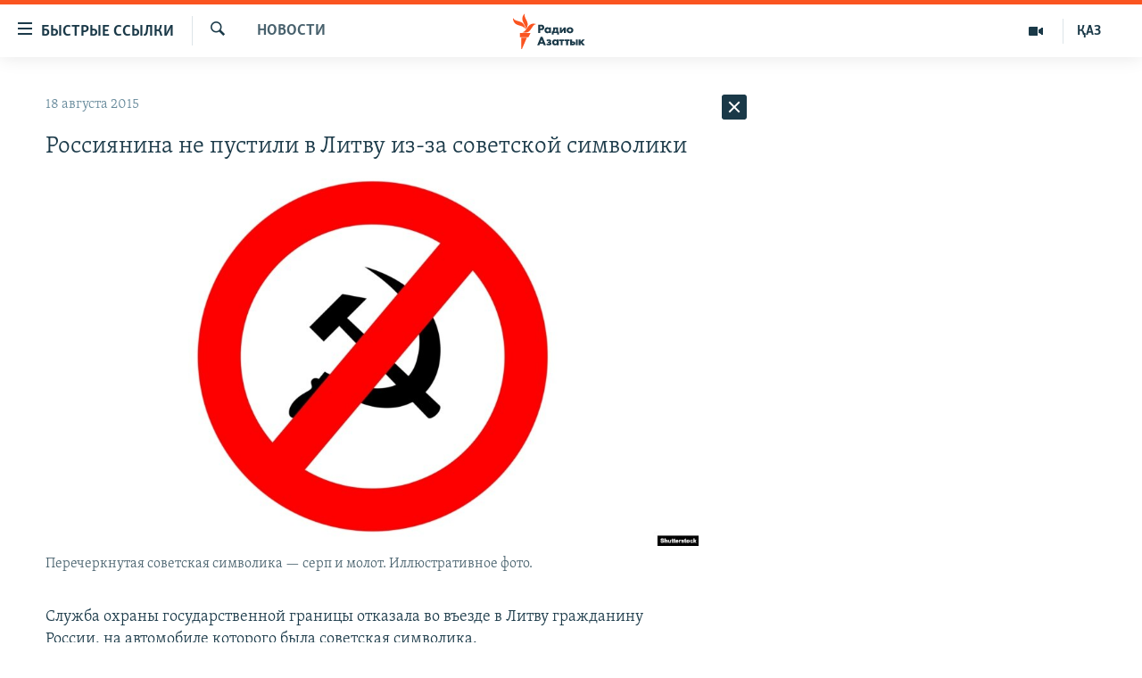

--- FILE ---
content_type: text/html; charset=utf-8
request_url: https://rus.azattyq.org/a/27195184.html
body_size: 36050
content:

<!DOCTYPE html>
<html lang="ru" dir="ltr" class="no-js">
<head>
        <link rel="stylesheet" href="/Content/responsive/RFE/ru-KZ/RFE-ru-KZ.css?&amp;av=0.0.0.0&amp;cb=370">
<script src="https://tags.azattyq.org/rferl-pangea/prod/utag.sync.js"></script><script type='text/javascript' src='https://www.youtube.com/iframe_api' async></script>            <link rel="manifest" href="/manifest.json">
    <script type="text/javascript">
        //a general 'js' detection, must be on top level in <head>, due to CSS performance
        document.documentElement.className = "js";
        var cacheBuster = "370";
        var appBaseUrl = "/";
        var imgEnhancerBreakpoints = [0, 144, 256, 408, 650, 1023, 1597];
        var isLoggingEnabled = false;
        var isPreviewPage = false;
        var isLivePreviewPage = false;

        if (!isPreviewPage) {
            window.RFE = window.RFE || {};
            window.RFE.cacheEnabledByParam = window.location.href.indexOf('nocache=1') === -1;

            const url = new URL(window.location.href);
            const params = new URLSearchParams(url.search);

            // Remove the 'nocache' parameter
            params.delete('nocache');

            // Update the URL without the 'nocache' parameter
            url.search = params.toString();
            window.history.replaceState(null, '', url.toString());
        } else {
            window.addEventListener('load', function() {
                const links = window.document.links;
                for (let i = 0; i < links.length; i++) {
                    links[i].href = '#';
                    links[i].target = '_self';
                }
             })
        }

var pwaEnabled = true;        var swCacheDisabled;
    </script>
    <meta charset="utf-8" />

            <title>&#x420;&#x43E;&#x441;&#x441;&#x438;&#x44F;&#x43D;&#x438;&#x43D;&#x430; &#x43D;&#x435; &#x43F;&#x443;&#x441;&#x442;&#x438;&#x43B;&#x438; &#x432; &#x41B;&#x438;&#x442;&#x432;&#x443; &#x438;&#x437;-&#x437;&#x430; &#x441;&#x43E;&#x432;&#x435;&#x442;&#x441;&#x43A;&#x43E;&#x439; &#x441;&#x438;&#x43C;&#x432;&#x43E;&#x43B;&#x438;&#x43A;&#x438;</title>
            <meta name="description" content="&#x421;&#x43B;&#x443;&#x436;&#x431;&#x430; &#x43E;&#x445;&#x440;&#x430;&#x43D;&#x44B; &#x433;&#x43E;&#x441;&#x443;&#x434;&#x430;&#x440;&#x441;&#x442;&#x432;&#x435;&#x43D;&#x43D;&#x43E;&#x439; &#x433;&#x440;&#x430;&#x43D;&#x438;&#x446;&#x44B; &#x43E;&#x442;&#x43A;&#x430;&#x437;&#x430;&#x43B;&#x430; &#x432;&#x43E; &#x432;&#x44A;&#x435;&#x437;&#x434;&#x435; &#x432; &#x41B;&#x438;&#x442;&#x432;&#x443; &#x433;&#x440;&#x430;&#x436;&#x434;&#x430;&#x43D;&#x438;&#x43D;&#x443; &#x420;&#x43E;&#x441;&#x441;&#x438;&#x438;, &#x43D;&#x430; &#x430;&#x432;&#x442;&#x43E;&#x43C;&#x43E;&#x431;&#x438;&#x43B;&#x435; &#x43A;&#x43E;&#x442;&#x43E;&#x440;&#x43E;&#x433;&#x43E; &#x431;&#x44B;&#x43B;&#x430; &#x441;&#x43E;&#x432;&#x435;&#x442;&#x441;&#x43A;&#x430;&#x44F; &#x441;&#x438;&#x43C;&#x432;&#x43E;&#x43B;&#x438;&#x43A;&#x430;.&#xD;&#xA; &#x41A;&#x430;&#x43A; &#x437;&#x430;&#x44F;&#x432;&#x438;&#x43B;&#x438; &#x432; &#x43B;&#x438;&#x442;&#x43E;&#x432;&#x441;&#x43A;&#x43E;&#x439; &#x43F;&#x43E;&#x433;&#x440;&#x430;&#x43D;&#x438;&#x447;&#x43D;&#x43E;&#x439; &#x441;&#x43B;&#x443;&#x436;&#x431;&#x435;, &#x43D;&#x430; &#x430;&#x432;&#x442;&#x43E;&#x43C;&#x43E;&#x431;&#x438;&#x43B;&#x435; &#x431;&#x44B;&#x43B;&#x430; &#x43D;&#x430;&#x43A;&#x43B;&#x435;&#x439;&#x43A;&#x430; &#x441; &#x43F;&#x44F;&#x442;&#x438;&#x43A;&#x43E;&#x43D;&#x435;&#x447;&#x43D;&#x43E;&#x439; &#x43A;&#x440;&#x430;&#x441;&#x43D;&#x43E;&#x439; &#x437;&#x432;&#x435;&#x437;&#x434;&#x43E;&#x439;, &#x441;&#x435;&#x440;&#x43F;&#x43E;&#x43C; &#x438; &#x43C;&#x43E;&#x43B;&#x43E;&#x442;&#x43E;&#x43C;. &#x41F;&#x43E;&#x433;&#x440;&#x430;&#x43D;&#x438;&#x447;&#x43D;&#x438;&#x43A;&#x438; &#x43F;&#x440;&#x435;&#x434;&#x43B;&#x43E;&#x436;&#x438;&#x43B;&#x438; &#x440;&#x43E;&#x441;&#x441;&#x438;&#x44F;&#x43D;&#x438;&#x43D;&#x443;..." />
                <meta name="keywords" content="Новости " />
    <meta name="viewport" content="width=device-width, initial-scale=1.0" />


    <meta http-equiv="X-UA-Compatible" content="IE=edge" />

<meta name="robots" content="max-image-preview:large"><meta name="yandex-verification" content="b4983b94636388c5" />

        <link href="https://rus.azattyq.org/a/27195184.html" rel="canonical" />

        <meta name="apple-mobile-web-app-title" content="&#x420;&#x430;&#x434;&#x438;&#x43E; &#xAB;&#x421;&#x432;&#x43E;&#x431;&#x43E;&#x434;&#x43D;&#x430;&#x44F; &#x415;&#x432;&#x440;&#x43E;&#x43F;&#x430;&#xBB;/&#x420;&#x430;&#x434;&#x438;&#x43E; &#xAB;&#x421;&#x432;&#x43E;&#x431;&#x43E;&#x434;&#x430;&#xBB;" />
        <meta name="apple-mobile-web-app-status-bar-style" content="black" />
            <meta name="apple-itunes-app" content="app-id=475986784, app-argument=//27195184.ltr" />
<meta content="&#x420;&#x43E;&#x441;&#x441;&#x438;&#x44F;&#x43D;&#x438;&#x43D;&#x430; &#x43D;&#x435; &#x43F;&#x443;&#x441;&#x442;&#x438;&#x43B;&#x438; &#x432; &#x41B;&#x438;&#x442;&#x432;&#x443; &#x438;&#x437;-&#x437;&#x430; &#x441;&#x43E;&#x432;&#x435;&#x442;&#x441;&#x43A;&#x43E;&#x439; &#x441;&#x438;&#x43C;&#x432;&#x43E;&#x43B;&#x438;&#x43A;&#x438;" property="og:title"></meta>
<meta content="&#x421;&#x43B;&#x443;&#x436;&#x431;&#x430; &#x43E;&#x445;&#x440;&#x430;&#x43D;&#x44B; &#x433;&#x43E;&#x441;&#x443;&#x434;&#x430;&#x440;&#x441;&#x442;&#x432;&#x435;&#x43D;&#x43D;&#x43E;&#x439; &#x433;&#x440;&#x430;&#x43D;&#x438;&#x446;&#x44B; &#x43E;&#x442;&#x43A;&#x430;&#x437;&#x430;&#x43B;&#x430; &#x432;&#x43E; &#x432;&#x44A;&#x435;&#x437;&#x434;&#x435; &#x432; &#x41B;&#x438;&#x442;&#x432;&#x443; &#x433;&#x440;&#x430;&#x436;&#x434;&#x430;&#x43D;&#x438;&#x43D;&#x443; &#x420;&#x43E;&#x441;&#x441;&#x438;&#x438;, &#x43D;&#x430; &#x430;&#x432;&#x442;&#x43E;&#x43C;&#x43E;&#x431;&#x438;&#x43B;&#x435; &#x43A;&#x43E;&#x442;&#x43E;&#x440;&#x43E;&#x433;&#x43E; &#x431;&#x44B;&#x43B;&#x430; &#x441;&#x43E;&#x432;&#x435;&#x442;&#x441;&#x43A;&#x430;&#x44F; &#x441;&#x438;&#x43C;&#x432;&#x43E;&#x43B;&#x438;&#x43A;&#x430;.&#xD;&#xA; &#x41A;&#x430;&#x43A; &#x437;&#x430;&#x44F;&#x432;&#x438;&#x43B;&#x438; &#x432; &#x43B;&#x438;&#x442;&#x43E;&#x432;&#x441;&#x43A;&#x43E;&#x439; &#x43F;&#x43E;&#x433;&#x440;&#x430;&#x43D;&#x438;&#x447;&#x43D;&#x43E;&#x439; &#x441;&#x43B;&#x443;&#x436;&#x431;&#x435;, &#x43D;&#x430; &#x430;&#x432;&#x442;&#x43E;&#x43C;&#x43E;&#x431;&#x438;&#x43B;&#x435; &#x431;&#x44B;&#x43B;&#x430; &#x43D;&#x430;&#x43A;&#x43B;&#x435;&#x439;&#x43A;&#x430; &#x441; &#x43F;&#x44F;&#x442;&#x438;&#x43A;&#x43E;&#x43D;&#x435;&#x447;&#x43D;&#x43E;&#x439; &#x43A;&#x440;&#x430;&#x441;&#x43D;&#x43E;&#x439; &#x437;&#x432;&#x435;&#x437;&#x434;&#x43E;&#x439;, &#x441;&#x435;&#x440;&#x43F;&#x43E;&#x43C; &#x438; &#x43C;&#x43E;&#x43B;&#x43E;&#x442;&#x43E;&#x43C;. &#x41F;&#x43E;&#x433;&#x440;&#x430;&#x43D;&#x438;&#x447;&#x43D;&#x438;&#x43A;&#x438; &#x43F;&#x440;&#x435;&#x434;&#x43B;&#x43E;&#x436;&#x438;&#x43B;&#x438; &#x440;&#x43E;&#x441;&#x441;&#x438;&#x44F;&#x43D;&#x438;&#x43D;&#x443;..." property="og:description"></meta>
<meta content="article" property="og:type"></meta>
<meta content="https://rus.azattyq.org/a/27195184.html" property="og:url"></meta>
<meta content="&#x420;&#x430;&#x434;&#x438;&#x43E; &#x410;&#x437;&#x430;&#x442;&#x442;&#x44B;&#x43A;" property="og:site_name"></meta>
<meta content="https://www.facebook.com/RadioAzattyq" property="article:publisher"></meta>
<meta content="https://gdb.rferl.org/85b750c3-ec5a-4530-b192-ba436aee56eb_w1200_h630.jpg" property="og:image"></meta>
<meta content="1200" property="og:image:width"></meta>
<meta content="630" property="og:image:height"></meta>
<meta content="137980759673857" property="fb:app_id"></meta>
<meta content="summary_large_image" name="twitter:card"></meta>
<meta content="@Radio_Azattyk" name="twitter:site"></meta>
<meta content="https://gdb.rferl.org/85b750c3-ec5a-4530-b192-ba436aee56eb_w1200_h630.jpg" name="twitter:image"></meta>
<meta content="&#x420;&#x43E;&#x441;&#x441;&#x438;&#x44F;&#x43D;&#x438;&#x43D;&#x430; &#x43D;&#x435; &#x43F;&#x443;&#x441;&#x442;&#x438;&#x43B;&#x438; &#x432; &#x41B;&#x438;&#x442;&#x432;&#x443; &#x438;&#x437;-&#x437;&#x430; &#x441;&#x43E;&#x432;&#x435;&#x442;&#x441;&#x43A;&#x43E;&#x439; &#x441;&#x438;&#x43C;&#x432;&#x43E;&#x43B;&#x438;&#x43A;&#x438;" name="twitter:title"></meta>
<meta content="&#x421;&#x43B;&#x443;&#x436;&#x431;&#x430; &#x43E;&#x445;&#x440;&#x430;&#x43D;&#x44B; &#x433;&#x43E;&#x441;&#x443;&#x434;&#x430;&#x440;&#x441;&#x442;&#x432;&#x435;&#x43D;&#x43D;&#x43E;&#x439; &#x433;&#x440;&#x430;&#x43D;&#x438;&#x446;&#x44B; &#x43E;&#x442;&#x43A;&#x430;&#x437;&#x430;&#x43B;&#x430; &#x432;&#x43E; &#x432;&#x44A;&#x435;&#x437;&#x434;&#x435; &#x432; &#x41B;&#x438;&#x442;&#x432;&#x443; &#x433;&#x440;&#x430;&#x436;&#x434;&#x430;&#x43D;&#x438;&#x43D;&#x443; &#x420;&#x43E;&#x441;&#x441;&#x438;&#x438;, &#x43D;&#x430; &#x430;&#x432;&#x442;&#x43E;&#x43C;&#x43E;&#x431;&#x438;&#x43B;&#x435; &#x43A;&#x43E;&#x442;&#x43E;&#x440;&#x43E;&#x433;&#x43E; &#x431;&#x44B;&#x43B;&#x430; &#x441;&#x43E;&#x432;&#x435;&#x442;&#x441;&#x43A;&#x430;&#x44F; &#x441;&#x438;&#x43C;&#x432;&#x43E;&#x43B;&#x438;&#x43A;&#x430;.&#xD;&#xA; &#x41A;&#x430;&#x43A; &#x437;&#x430;&#x44F;&#x432;&#x438;&#x43B;&#x438; &#x432; &#x43B;&#x438;&#x442;&#x43E;&#x432;&#x441;&#x43A;&#x43E;&#x439; &#x43F;&#x43E;&#x433;&#x440;&#x430;&#x43D;&#x438;&#x447;&#x43D;&#x43E;&#x439; &#x441;&#x43B;&#x443;&#x436;&#x431;&#x435;, &#x43D;&#x430; &#x430;&#x432;&#x442;&#x43E;&#x43C;&#x43E;&#x431;&#x438;&#x43B;&#x435; &#x431;&#x44B;&#x43B;&#x430; &#x43D;&#x430;&#x43A;&#x43B;&#x435;&#x439;&#x43A;&#x430; &#x441; &#x43F;&#x44F;&#x442;&#x438;&#x43A;&#x43E;&#x43D;&#x435;&#x447;&#x43D;&#x43E;&#x439; &#x43A;&#x440;&#x430;&#x441;&#x43D;&#x43E;&#x439; &#x437;&#x432;&#x435;&#x437;&#x434;&#x43E;&#x439;, &#x441;&#x435;&#x440;&#x43F;&#x43E;&#x43C; &#x438; &#x43C;&#x43E;&#x43B;&#x43E;&#x442;&#x43E;&#x43C;. &#x41F;&#x43E;&#x433;&#x440;&#x430;&#x43D;&#x438;&#x447;&#x43D;&#x438;&#x43A;&#x438; &#x43F;&#x440;&#x435;&#x434;&#x43B;&#x43E;&#x436;&#x438;&#x43B;&#x438; &#x440;&#x43E;&#x441;&#x441;&#x438;&#x44F;&#x43D;&#x438;&#x43D;&#x443;..." name="twitter:description"></meta>
                    <link rel="amphtml" href="https://rus.azattyq.org/amp/27195184.html" />
<script type="application/ld+json">{"articleSection":"Новости ","isAccessibleForFree":true,"headline":"Россиянина не пустили в Литву из-за советской символики","inLanguage":"ru-KZ","keywords":"Новости ","author":{"@type":"Person","name":"Автор"},"datePublished":"2015-08-18 10:50:50Z","dateModified":"2015-08-18 11:03:50Z","publisher":{"logo":{"width":512,"height":220,"@type":"ImageObject","url":"https://rus.azattyq.org/Content/responsive/RFE/ru-KZ/img/logo.png"},"@type":"NewsMediaOrganization","url":"https://rus.azattyq.org","sameAs":["https://facebook.com/RadioAzattyq","https://twitter.com/RadioAzattyq","https://www.youtube.com/user/AzattyqRadio","https://www.instagram.com/azattyq","https://t.me/RadioAzattyq"],"name":"Радио Азаттык","alternateName":""},"@context":"https://schema.org","@type":"NewsArticle","mainEntityOfPage":"https://rus.azattyq.org/a/27195184.html","url":"https://rus.azattyq.org/a/27195184.html","description":"Служба охраны государственной границы отказала во въезде в Литву гражданину России, на автомобиле которого была советская символика.\r\n Как заявили в литовской пограничной службе, на автомобиле была наклейка с пятиконечной красной звездой, серпом и молотом. Пограничники предложили россиянину...","image":{"width":1080,"height":608,"@type":"ImageObject","url":"https://gdb.rferl.org/85b750c3-ec5a-4530-b192-ba436aee56eb_w1080_h608.jpg"},"name":"Россиянина не пустили в Литву из-за советской символики"}</script>
    <script src="/Scripts/responsive/infographics.bundle.min.js?&amp;av=0.0.0.0&amp;cb=370"></script>
        <script src="/Scripts/responsive/dollardom.min.js?&amp;av=0.0.0.0&amp;cb=370"></script>
        <script src="/Scripts/responsive/modules/commons.js?&amp;av=0.0.0.0&amp;cb=370"></script>
        <script src="/Scripts/responsive/modules/app_code.js?&amp;av=0.0.0.0&amp;cb=370"></script>

        <link rel="icon" type="image/svg+xml" href="/Content/responsive/RFE/img/webApp/favicon.svg" />
        <link rel="alternate icon" href="/Content/responsive/RFE/img/webApp/favicon.ico" />
            <link rel="mask-icon" color="#ea6903" href="/Content/responsive/RFE/img/webApp/favicon_safari.svg" />
        <link rel="apple-touch-icon" sizes="152x152" href="/Content/responsive/RFE/img/webApp/ico-152x152.png" />
        <link rel="apple-touch-icon" sizes="144x144" href="/Content/responsive/RFE/img/webApp/ico-144x144.png" />
        <link rel="apple-touch-icon" sizes="114x114" href="/Content/responsive/RFE/img/webApp/ico-114x114.png" />
        <link rel="apple-touch-icon" sizes="72x72" href="/Content/responsive/RFE/img/webApp/ico-72x72.png" />
        <link rel="apple-touch-icon-precomposed" href="/Content/responsive/RFE/img/webApp/ico-57x57.png" />
        <link rel="icon" sizes="192x192" href="/Content/responsive/RFE/img/webApp/ico-192x192.png" />
        <link rel="icon" sizes="128x128" href="/Content/responsive/RFE/img/webApp/ico-128x128.png" />
        <meta name="msapplication-TileColor" content="#ffffff" />
        <meta name="msapplication-TileImage" content="/Content/responsive/RFE/img/webApp/ico-144x144.png" />
                <link rel="preload" href="/Content/responsive/fonts/Skolar-Lt_Cyrl_v2.4.woff" type="font/woff" as="font" crossorigin="anonymous" />
    <link rel="alternate" type="application/rss+xml" title="RFE/RL - Top Stories [RSS]" href="/api/" />
    <link rel="sitemap" type="application/rss+xml" href="/sitemap.xml" />
    
    



</head>
<body class=" nav-no-loaded cc_theme pg-arch arch-news nojs-images ">
        <script type="text/javascript" >
            var analyticsData = {url:"https://rus.azattyq.org/a/27195184.html",property_id:"418",article_uid:"27195184",page_title:"Россиянина не пустили в Литву из-за советской символики",page_type:"article",content_type:"article",subcontent_type:"article",last_modified:"2015-08-18 11:03:50Z",pub_datetime:"2015-08-18 10:50:50Z",pub_year:"2015",pub_month:"08",pub_day:"18",pub_hour:"10",pub_weekday:"Tuesday",section:"новости ",english_section:"news-azattyq",byline:"",categories:"news-azattyq",domain:"rus.azattyq.org",language:"Russian",language_service:"RFERL Kazakh",platform:"web",copied:"no",copied_article:"",copied_title:"",runs_js:"Yes",cms_release:"8.44.0.0.370",enviro_type:"prod",slug:"",entity:"RFE",short_language_service:"KAZ",platform_short:"W",page_name:"Россиянина не пустили в Литву из-за советской символики"};
        </script>
<noscript><iframe src="https://www.googletagmanager.com/ns.html?id=GTM-WXZBPZ" height="0" width="0" style="display:none;visibility:hidden"></iframe></noscript>        <script type="text/javascript" data-cookiecategory="analytics">
            var gtmEventObject = Object.assign({}, analyticsData, {event: 'page_meta_ready'});window.dataLayer = window.dataLayer || [];window.dataLayer.push(gtmEventObject);
            if (top.location === self.location) { //if not inside of an IFrame
                 var renderGtm = "true";
                 if (renderGtm === "true") {
            (function(w,d,s,l,i){w[l]=w[l]||[];w[l].push({'gtm.start':new Date().getTime(),event:'gtm.js'});var f=d.getElementsByTagName(s)[0],j=d.createElement(s),dl=l!='dataLayer'?'&l='+l:'';j.async=true;j.src='//www.googletagmanager.com/gtm.js?id='+i+dl;f.parentNode.insertBefore(j,f);})(window,document,'script','dataLayer','GTM-WXZBPZ');
                 }
            }
        </script>
        <!--Analytics tag js version start-->
            <script type="text/javascript" data-cookiecategory="analytics">
                var utag_data = Object.assign({}, analyticsData, {});
if(typeof(TealiumTagFrom)==='function' && typeof(TealiumTagSearchKeyword)==='function') {
var utag_from=TealiumTagFrom();var utag_searchKeyword=TealiumTagSearchKeyword();
if(utag_searchKeyword!=null && utag_searchKeyword!=='' && utag_data["search_keyword"]==null) utag_data["search_keyword"]=utag_searchKeyword;if(utag_from!=null && utag_from!=='') utag_data["from"]=TealiumTagFrom();}
                if(window.top!== window.self&&utag_data.page_type==="snippet"){utag_data.page_type = 'iframe';}
                try{if(window.top!==window.self&&window.self.location.hostname===window.top.location.hostname){utag_data.platform = 'self-embed';utag_data.platform_short = 'se';}}catch(e){if(window.top!==window.self&&window.self.location.search.includes("platformType=self-embed")){utag_data.platform = 'cross-promo';utag_data.platform_short = 'cp';}}
                (function(a,b,c,d){    a="https://tags.azattyq.org/rferl-pangea/prod/utag.js";    b=document;c="script";d=b.createElement(c);d.src=a;d.type="text/java"+c;d.async=true;    a=b.getElementsByTagName(c)[0];a.parentNode.insertBefore(d,a);    })();
            </script>
        <!--Analytics tag js version end-->
<!-- Analytics tag management NoScript -->
<noscript>
<img style="position: absolute; border: none;" src="https://ssc.azattyq.org/b/ss/bbgprod,bbgentityrferl/1/G.4--NS/852171865?pageName=rfe%3akaz%3aw%3aarticle%3a%d0%a0%d0%be%d1%81%d1%81%d0%b8%d1%8f%d0%bd%d0%b8%d0%bd%d0%b0%20%d0%bd%d0%b5%20%d0%bf%d1%83%d1%81%d1%82%d0%b8%d0%bb%d0%b8%20%d0%b2%20%d0%9b%d0%b8%d1%82%d0%b2%d1%83%20%d0%b8%d0%b7-%d0%b7%d0%b0%20%d1%81%d0%be%d0%b2%d0%b5%d1%82%d1%81%d0%ba%d0%be%d0%b9%20%d1%81%d0%b8%d0%bc%d0%b2%d0%be%d0%bb%d0%b8%d0%ba%d0%b8&amp;c6=%d0%a0%d0%be%d1%81%d1%81%d0%b8%d1%8f%d0%bd%d0%b8%d0%bd%d0%b0%20%d0%bd%d0%b5%20%d0%bf%d1%83%d1%81%d1%82%d0%b8%d0%bb%d0%b8%20%d0%b2%20%d0%9b%d0%b8%d1%82%d0%b2%d1%83%20%d0%b8%d0%b7-%d0%b7%d0%b0%20%d1%81%d0%be%d0%b2%d0%b5%d1%82%d1%81%d0%ba%d0%be%d0%b9%20%d1%81%d0%b8%d0%bc%d0%b2%d0%be%d0%bb%d0%b8%d0%ba%d0%b8&amp;v36=8.44.0.0.370&amp;v6=D=c6&amp;g=https%3a%2f%2frus.azattyq.org%2fa%2f27195184.html&amp;c1=D=g&amp;v1=D=g&amp;events=event1,event52&amp;c16=rferl%20kazakh&amp;v16=D=c16&amp;c5=news-azattyq&amp;v5=D=c5&amp;ch=%d0%9d%d0%be%d0%b2%d0%be%d1%81%d1%82%d0%b8%20&amp;c15=russian&amp;v15=D=c15&amp;c4=article&amp;v4=D=c4&amp;c14=27195184&amp;v14=D=c14&amp;v20=no&amp;c17=web&amp;v17=D=c17&amp;mcorgid=518abc7455e462b97f000101%40adobeorg&amp;server=rus.azattyq.org&amp;pageType=D=c4&amp;ns=bbg&amp;v29=D=server&amp;v25=rfe&amp;v30=418&amp;v105=D=User-Agent " alt="analytics" width="1" height="1" /></noscript>
<!-- End of Analytics tag management NoScript -->


        <!--*** Accessibility links - For ScreenReaders only ***-->
        <section>
            <div class="sr-only">
                <h2>&#x414;&#x43E;&#x441;&#x442;&#x443;&#x43F;&#x43D;&#x43E;&#x441;&#x442;&#x44C; &#x441;&#x441;&#x44B;&#x43B;&#x43E;&#x43A;</h2>
                <ul>
                    <li><a href="#content" data-disable-smooth-scroll="1">&#x412;&#x435;&#x440;&#x43D;&#x443;&#x442;&#x44C;&#x441;&#x44F; &#x43A; &#x43E;&#x441;&#x43D;&#x43E;&#x432;&#x43D;&#x43E;&#x43C;&#x443; &#x441;&#x43E;&#x434;&#x435;&#x440;&#x436;&#x430;&#x43D;&#x438;&#x44E;</a></li>
                    <li><a href="#navigation" data-disable-smooth-scroll="1">&#x412;&#x435;&#x440;&#x43D;&#x443;&#x442;&#x441;&#x44F; &#x43A; &#x433;&#x43B;&#x430;&#x432;&#x43D;&#x43E;&#x439; &#x43D;&#x430;&#x432;&#x438;&#x433;&#x430;&#x446;&#x438;&#x438;</a></li>
                    <li><a href="#txtHeaderSearch" data-disable-smooth-scroll="1">&#x412;&#x435;&#x440;&#x43D;&#x443;&#x442;&#x441;&#x44F; &#x43A; &#x43F;&#x43E;&#x438;&#x441;&#x43A;&#x443;</a></li>
                </ul>
            </div>
        </section>
    




<div dir="ltr">
    <div id="page">
            <aside>

<div class="c-lightbox overlay-modal">
    <div class="c-lightbox__intro">
        <h2 class="c-lightbox__intro-title"></h2>
        <button class="btn btn--rounded c-lightbox__btn c-lightbox__intro-next" title="&#x421;&#x43B;&#x435;&#x434;&#x443;&#x44E;&#x449;&#x438;&#x439;">
            <span class="ico ico--rounded ico-chevron-forward"></span>
            <span class="sr-only">&#x421;&#x43B;&#x435;&#x434;&#x443;&#x44E;&#x449;&#x438;&#x439;</span>
        </button>
    </div>
    <div class="c-lightbox__nav">
        <button class="btn btn--rounded c-lightbox__btn c-lightbox__btn--close" title="&#x417;&#x430;&#x43A;&#x440;&#x44B;&#x442;&#x44C;">
            <span class="ico ico--rounded ico-close"></span>
            <span class="sr-only">&#x417;&#x430;&#x43A;&#x440;&#x44B;&#x442;&#x44C;</span>
        </button>
        <button class="btn btn--rounded c-lightbox__btn c-lightbox__btn--prev" title="&#x41F;&#x440;&#x435;&#x434;&#x44B;&#x434;&#x443;&#x449;&#x438;&#x439;">
            <span class="ico ico--rounded ico-chevron-backward"></span>
            <span class="sr-only">&#x41F;&#x440;&#x435;&#x434;&#x44B;&#x434;&#x443;&#x449;&#x438;&#x439;</span>
        </button>
        <button class="btn btn--rounded c-lightbox__btn c-lightbox__btn--next" title="&#x421;&#x43B;&#x435;&#x434;&#x443;&#x44E;&#x449;&#x438;&#x439;">
            <span class="ico ico--rounded ico-chevron-forward"></span>
            <span class="sr-only">&#x421;&#x43B;&#x435;&#x434;&#x443;&#x44E;&#x449;&#x438;&#x439;</span>
        </button>
    </div>
    <div class="c-lightbox__content-wrap">
        <figure class="c-lightbox__content">
            <span class="c-spinner c-spinner--lightbox">
                <img src="/Content/responsive/img/player-spinner.png"
                     alt="please wait"
                     title="please wait" />
            </span>
            <div class="c-lightbox__img">
                <div class="thumb">
                    <img src="" alt="" />
                </div>
            </div>
            <figcaption>
                <div class="c-lightbox__info c-lightbox__info--foot">
                    <span class="c-lightbox__counter"></span>
                    <span class="caption c-lightbox__caption"></span>
                </div>
            </figcaption>
        </figure>
    </div>
    <div class="hidden">
        <div class="content-advisory__box content-advisory__box--lightbox">
            <span class="content-advisory__box-text">&#x42D;&#x442;&#x430; &#x444;&#x43E;&#x442;&#x43E;&#x433;&#x440;&#x430;&#x444;&#x438;&#x44F; &#x441;&#x43E;&#x434;&#x435;&#x440;&#x436;&#x438;&#x442; &#x43A;&#x43E;&#x43D;&#x442;&#x435;&#x43D;&#x442;, &#x43A;&#x43E;&#x442;&#x43E;&#x440;&#x44B;&#x439; &#x43C;&#x43E;&#x436;&#x435;&#x442; &#x43F;&#x43E;&#x43A;&#x430;&#x437;&#x430;&#x442;&#x44C;&#x441;&#x44F; &#x43E;&#x441;&#x43A;&#x43E;&#x440;&#x431;&#x438;&#x442;&#x435;&#x43B;&#x44C;&#x43D;&#x44B;&#x43C; &#x438;&#x43B;&#x438; &#x43D;&#x435;&#x434;&#x43E;&#x43F;&#x443;&#x441;&#x442;&#x438;&#x43C;&#x44B;&#x43C;.</span>
            <button class="btn btn--transparent content-advisory__box-btn m-t-md" value="text" type="button">
                <span class="btn__text">
                    &#x41A;&#x43B;&#x438;&#x43A;&#x43D;&#x438;&#x442;&#x435;, &#x447;&#x442;&#x43E;&#x431;&#x44B; &#x43F;&#x43E;&#x441;&#x43C;&#x43E;&#x442;&#x440;&#x435;&#x442;&#x44C;
                </span>
            </button>
        </div>
    </div>
</div>                
<div class="ctc-message pos-fix">
    <div class="ctc-message__inner">Link has been copied to clipboard</div>
</div>
            </aside>

<div class="hdr-20 hdr-20--big">
    <div class="hdr-20__inner">
        <div class="hdr-20__max pos-rel">
            <div class="hdr-20__side hdr-20__side--primary d-flex">
                <label data-for="main-menu-ctrl" data-switcher-trigger="true" data-switch-target="main-menu-ctrl" class="burger hdr-trigger pos-rel trans-trigger" data-trans-evt="click" data-trans-id="menu">
                    <span class="ico ico-close hdr-trigger__ico hdr-trigger__ico--close burger__ico burger__ico--close"></span>
                    <span class="ico ico-menu hdr-trigger__ico hdr-trigger__ico--open burger__ico burger__ico--open"></span>
                        <span class="burger__label">&#x411;&#x44B;&#x441;&#x442;&#x440;&#x44B;&#x435; &#x441;&#x441;&#x44B;&#x43B;&#x43A;&#x438;</span>
                </label>
                <div class="menu-pnl pos-fix trans-target" data-switch-target="main-menu-ctrl" data-trans-id="menu">
                    <div class="menu-pnl__inner">
                        <nav class="main-nav menu-pnl__item menu-pnl__item--first">
                            <ul class="main-nav__list accordeon" data-analytics-tales="false" data-promo-name="link" data-location-name="nav,secnav">
                                

        <li class="main-nav__item accordeon__item" data-switch-target="menu-item-598">
            <label class="main-nav__item-name main-nav__item-name--label accordeon__control-label" data-switcher-trigger="true" data-for="menu-item-598">
                &#x426;&#x435;&#x43D;&#x442;&#x440;&#x430;&#x43B;&#x44C;&#x43D;&#x430;&#x44F; &#x410;&#x437;&#x438;&#x44F;
                <span class="ico ico-chevron-down main-nav__chev"></span>
            </label>
            <div class="main-nav__sub-list">
                
    <a class="main-nav__item-name main-nav__item-name--link main-nav__item-name--sub" href="/p/6951.html" title="&#x41A;&#x430;&#x437;&#x430;&#x445;&#x441;&#x442;&#x430;&#x43D;" data-item-name="kazakhstan-rus" >&#x41A;&#x430;&#x437;&#x430;&#x445;&#x441;&#x442;&#x430;&#x43D;</a>

    <a class="main-nav__item-name main-nav__item-name--link main-nav__item-name--sub" href="/kyrgyzstan" title="&#x41A;&#x44B;&#x440;&#x433;&#x44B;&#x437;&#x441;&#x442;&#x430;&#x43D;" data-item-name="Kyrgyzstan-rus" >&#x41A;&#x44B;&#x440;&#x433;&#x44B;&#x437;&#x441;&#x442;&#x430;&#x43D;</a>

    <a class="main-nav__item-name main-nav__item-name--link main-nav__item-name--sub" href="/uzbekistan" title="&#x423;&#x437;&#x431;&#x435;&#x43A;&#x438;&#x441;&#x442;&#x430;&#x43D;" data-item-name="uzbekistan-rus" >&#x423;&#x437;&#x431;&#x435;&#x43A;&#x438;&#x441;&#x442;&#x430;&#x43D;</a>

    <a class="main-nav__item-name main-nav__item-name--link main-nav__item-name--sub" href="/tajikistan" title="&#x422;&#x430;&#x434;&#x436;&#x438;&#x43A;&#x438;&#x441;&#x442;&#x430;&#x43D;" data-item-name="tajikistan-rus" >&#x422;&#x430;&#x434;&#x436;&#x438;&#x43A;&#x438;&#x441;&#x442;&#x430;&#x43D;</a>

            </div>
        </li>

        <li class="main-nav__item">
            <a class="main-nav__item-name main-nav__item-name--link" href="/z/360" title="&#x41D;&#x43E;&#x432;&#x43E;&#x441;&#x442;&#x438;" data-item-name="news-azattyq" >&#x41D;&#x43E;&#x432;&#x43E;&#x441;&#x442;&#x438;</a>
        </li>

        <li class="main-nav__item">
            <a class="main-nav__item-name main-nav__item-name--link" href="/z/22747" title="&#x412;&#x43E;&#x439;&#x43D;&#x430; &#x432; &#x423;&#x43A;&#x440;&#x430;&#x438;&#x43D;&#x435;" data-item-name="war-in-ukraine" >&#x412;&#x43E;&#x439;&#x43D;&#x430; &#x432; &#x423;&#x43A;&#x440;&#x430;&#x438;&#x43D;&#x435;</a>
        </li>

        <li class="main-nav__item accordeon__item" data-switch-target="menu-item-4683">
            <label class="main-nav__item-name main-nav__item-name--label accordeon__control-label" data-switcher-trigger="true" data-for="menu-item-4683">
                &#x41D;&#x430; &#x434;&#x440;&#x443;&#x433;&#x438;&#x445; &#x44F;&#x437;&#x44B;&#x43A;&#x430;&#x445;
                <span class="ico ico-chevron-down main-nav__chev"></span>
            </label>
            <div class="main-nav__sub-list">
                
    <a class="main-nav__item-name main-nav__item-name--link main-nav__item-name--sub" href="https://www.azattyq.org/" title="&#x49A;&#x430;&#x437;&#x430;&#x49B;&#x448;&#x430;"  target="_blank" rel="noopener">&#x49A;&#x430;&#x437;&#x430;&#x49B;&#x448;&#x430;</a>

    <a class="main-nav__item-name main-nav__item-name--link main-nav__item-name--sub" href="https://www.azattyk.org/" title="&#x41A;&#x44B;&#x440;&#x433;&#x44B;&#x437;&#x447;&#x430;"  target="_blank" rel="noopener">&#x41A;&#x44B;&#x440;&#x433;&#x44B;&#x437;&#x447;&#x430;</a>

    <a class="main-nav__item-name main-nav__item-name--link main-nav__item-name--sub" href="https://www.ozodlik.org/" title="&#x40E;&#x437;&#x431;&#x435;&#x43A;&#x447;&#x430;"  target="_blank" rel="noopener">&#x40E;&#x437;&#x431;&#x435;&#x43A;&#x447;&#x430;</a>

    <a class="main-nav__item-name main-nav__item-name--link main-nav__item-name--sub" href="https://www.ozodi.org/" title="&#x422;&#x43E;&#x4B7;&#x438;&#x43A;&#x4E3;"  target="_blank" rel="noopener">&#x422;&#x43E;&#x4B7;&#x438;&#x43A;&#x4E3;</a>

    <a class="main-nav__item-name main-nav__item-name--link main-nav__item-name--sub" href="https://www.azathabar.com/" title="T&#xFC;rkmen&#xE7;e"  target="_blank" rel="noopener">T&#xFC;rkmen&#xE7;e</a>

            </div>
        </li>



                            </ul>
                        </nav>
                        

<div class="menu-pnl__item">
        <a href="https://www.azattyq.org" class="menu-pnl__item-link" alt="&#x49A;&#x430;&#x437;&#x430;&#x49B;">&#x49A;&#x430;&#x437;&#x430;&#x49B;</a>
</div>


                        
                            <div class="menu-pnl__item menu-pnl__item--social">
                                    <h5 class="menu-pnl__sub-head">&#x41F;&#x43E;&#x434;&#x43F;&#x438;&#x448;&#x438;&#x442;&#x435;&#x441;&#x44C; &#x43D;&#x430; &#x43D;&#x430;&#x441; &#x432; &#x441;&#x43E;&#x446;&#x441;&#x435;&#x442;&#x44F;&#x445;</h5>

        <a href="https://facebook.com/RadioAzattyq" title="&#x410;&#x437;&#x430;&#x442;&#x442;&#x44B;&#x43A; &#x432; Facebook&#x27;e" data-analytics-text="follow_on_facebook" class="btn btn--rounded btn--social-inverted menu-pnl__btn js-social-btn btn-facebook"  target="_blank" rel="noopener">
            <span class="ico ico-facebook-alt ico--rounded"></span>
        </a>


        <a href="https://www.youtube.com/user/AzattyqRadio" title="&#x41D;&#x430;&#x448; Youtube-&#x43A;&#x430;&#x43D;&#x430;&#x43B;" data-analytics-text="follow_on_youtube" class="btn btn--rounded btn--social-inverted menu-pnl__btn js-social-btn btn-youtube"  target="_blank" rel="noopener">
            <span class="ico ico-youtube ico--rounded"></span>
        </a>


        <a href="https://twitter.com/RadioAzattyq" title="&#x410;&#x437;&#x430;&#x442;&#x442;&#x44B;&#x43A; &#x432; Twitter&#x27;e" data-analytics-text="follow_on_twitter" class="btn btn--rounded btn--social-inverted menu-pnl__btn js-social-btn btn-twitter"  target="_blank" rel="noopener">
            <span class="ico ico-twitter ico--rounded"></span>
        </a>


        <a href="https://www.instagram.com/azattyq" title="&#x410;&#x437;&#x430;&#x442;&#x442;&#x44B;&#x43A; &#x432; Instagram&#x27;&#x435;" data-analytics-text="follow_on_instagram" class="btn btn--rounded btn--social-inverted menu-pnl__btn js-social-btn btn-instagram"  target="_blank" rel="noopener">
            <span class="ico ico-instagram ico--rounded"></span>
        </a>


        <a href="https://t.me/RadioAzattyq" title="&#x410;&#x437;&#x430;&#x442;&#x442;&#x44B;&#x43A; &#x432; Telegram&#x27;&#x435;" data-analytics-text="follow_on_telegram" class="btn btn--rounded btn--social-inverted menu-pnl__btn js-social-btn btn-telegram"  target="_blank" rel="noopener">
            <span class="ico ico-telegram ico--rounded"></span>
        </a>

                            </div>
                            <div class="menu-pnl__item">
                                <a href="/navigation/allsites" class="menu-pnl__item-link">
                                    <span class="ico ico-languages "></span>
                                    &#x412;&#x441;&#x435; &#x441;&#x430;&#x439;&#x442;&#x44B; &#x420;&#x421;&#x415;/&#x420;&#x421;
                                </a>
                            </div>
                    </div>
                </div>
                <label data-for="top-search-ctrl" data-switcher-trigger="true" data-switch-target="top-search-ctrl" class="top-srch-trigger hdr-trigger">
                    <span class="ico ico-close hdr-trigger__ico hdr-trigger__ico--close top-srch-trigger__ico top-srch-trigger__ico--close"></span>
                    <span class="ico ico-search hdr-trigger__ico hdr-trigger__ico--open top-srch-trigger__ico top-srch-trigger__ico--open"></span>
                </label>
                <div class="srch-top srch-top--in-header" data-switch-target="top-search-ctrl">
                    <div class="container">
                        
<form action="/s" class="srch-top__form srch-top__form--in-header" id="form-topSearchHeader" method="get" role="search">    <label for="txtHeaderSearch" class="sr-only">&#x418;&#x441;&#x43A;&#x430;&#x442;&#x44C;</label>
    <input type="text" id="txtHeaderSearch" name="k" placeholder="&#x41F;&#x43E;&#x438;&#x441;&#x43A;" accesskey="s" value="" class="srch-top__input analyticstag-event" onkeydown="if (event.keyCode === 13) { FireAnalyticsTagEventOnSearch('search', $dom.get('#txtHeaderSearch')[0].value) }" />
    <button title="&#x418;&#x441;&#x43A;&#x430;&#x442;&#x44C;" type="submit" class="btn btn--top-srch analyticstag-event" onclick="FireAnalyticsTagEventOnSearch('search', $dom.get('#txtHeaderSearch')[0].value) ">
        <span class="ico ico-search"></span>
    </button>
</form>
                    </div>
                </div>
                <a href="/" class="main-logo-link">
                    <img src="/Content/responsive/RFE/ru-KZ/img/logo-compact.svg" class="main-logo main-logo--comp" alt="site logo">
                        <img src="/Content/responsive/RFE/ru-KZ/img/logo.svg" class="main-logo main-logo--big" alt="site logo">
                </a>
            </div>
            <div class="hdr-20__side hdr-20__side--secondary d-flex">
                

    <a href="https://www.azattyq.org" title="&#x49A;&#x410;&#x417;" class="hdr-20__secondary-item hdr-20__secondary-item--lang" data-item-name="satellite">
        
&#x49A;&#x410;&#x417;
    </a>

    <a href="/multimedia" title="&#x41C;&#x443;&#x43B;&#x44C;&#x442;&#x438;&#x43C;&#x435;&#x434;&#x438;&#x430;" class="hdr-20__secondary-item" data-item-name="video">
        
    <span class="ico ico-video hdr-20__secondary-icon"></span>

    </a>

    <a href="/s" title="&#x418;&#x441;&#x43A;&#x430;&#x442;&#x44C;" class="hdr-20__secondary-item hdr-20__secondary-item--search" data-item-name="search">
        
    <span class="ico ico-search hdr-20__secondary-icon hdr-20__secondary-icon--search"></span>

    </a>



                
                <div class="srch-bottom">
                    
<form action="/s" class="srch-bottom__form d-flex" id="form-bottomSearch" method="get" role="search">    <label for="txtSearch" class="sr-only">&#x418;&#x441;&#x43A;&#x430;&#x442;&#x44C;</label>
    <input type="search" id="txtSearch" name="k" placeholder="&#x41F;&#x43E;&#x438;&#x441;&#x43A;" accesskey="s" value="" class="srch-bottom__input analyticstag-event" onkeydown="if (event.keyCode === 13) { FireAnalyticsTagEventOnSearch('search', $dom.get('#txtSearch')[0].value) }" />
    <button title="&#x418;&#x441;&#x43A;&#x430;&#x442;&#x44C;" type="submit" class="btn btn--bottom-srch analyticstag-event" onclick="FireAnalyticsTagEventOnSearch('search', $dom.get('#txtSearch')[0].value) ">
        <span class="ico ico-search"></span>
    </button>
</form>
                </div>
            </div>
            <img src="/Content/responsive/RFE/ru-KZ/img/logo-print.gif" class="logo-print" alt="site logo">
            <img src="/Content/responsive/RFE/ru-KZ/img/logo-print_color.png" class="logo-print logo-print--color" alt="site logo">
        </div>
    </div>
</div>
    <script>
        if (document.body.className.indexOf('pg-home') > -1) {
            var nav2In = document.querySelector('.hdr-20__inner');
            var nav2Sec = document.querySelector('.hdr-20__side--secondary');
            var secStyle = window.getComputedStyle(nav2Sec);
            if (nav2In && window.pageYOffset < 150 && secStyle['position'] !== 'fixed') {
                nav2In.classList.add('hdr-20__inner--big')
            }
        }
    </script>



<div class="c-hlights c-hlights--breaking c-hlights--no-item" data-hlight-display="mobile,desktop">
    <div class="c-hlights__wrap container p-0">
        <div class="c-hlights__nav">
            <a role="button" href="#" title="&#x41F;&#x440;&#x435;&#x434;&#x44B;&#x434;&#x443;&#x449;&#x438;&#x439;">
                <span class="ico ico-chevron-backward m-0"></span>
                <span class="sr-only">&#x41F;&#x440;&#x435;&#x434;&#x44B;&#x434;&#x443;&#x449;&#x438;&#x439;</span>
            </a>
            <a role="button" href="#" title="&#x421;&#x43B;&#x435;&#x434;&#x443;&#x44E;&#x449;&#x438;&#x439;">
                <span class="ico ico-chevron-forward m-0"></span>
                <span class="sr-only">&#x421;&#x43B;&#x435;&#x434;&#x443;&#x44E;&#x449;&#x438;&#x439;</span>
            </a>
        </div>
        <span class="c-hlights__label">
            <span class="">&#x421;&#x440;&#x43E;&#x447;&#x43D;&#x44B;&#x435; &#x43D;&#x43E;&#x432;&#x43E;&#x441;&#x442;&#x438;:</span>
            <span class="switcher-trigger">
                <label data-for="more-less-1" data-switcher-trigger="true" class="switcher-trigger__label switcher-trigger__label--more p-b-0" title="&#x41F;&#x43E;&#x43A;&#x430;&#x437;&#x430;&#x442;&#x44C; &#x431;&#x43E;&#x43B;&#x44C;&#x448;&#x435;">
                    <span class="ico ico-chevron-down"></span>
                </label>
                <label data-for="more-less-1" data-switcher-trigger="true" class="switcher-trigger__label switcher-trigger__label--less p-b-0" title="&#x421;&#x43E;&#x43A;&#x440;&#x430;&#x442;&#x438;&#x442;&#x44C; &#x442;&#x435;&#x43A;&#x441;&#x442;">
                    <span class="ico ico-chevron-up"></span>
                </label>
            </span>
        </span>
        <ul class="c-hlights__items switcher-target" data-switch-target="more-less-1">
            
        </ul>
    </div>
</div>


        <div id="content">
            

<div class="container">
    <div class="row">
        <div class="col-sm-12 col-md-8">
            <div class="news">

    <h1 class="pg-title pg-title--move-to-header">
        &#x41D;&#x43E;&#x432;&#x43E;&#x441;&#x442;&#x438; 
    </h1>
                <div id="newsItems" class="accordeon accordeon--scroll-adjust">

<div class="accordeon__item-wrap">
    <div class="news__item news__item--unopenable accordeon__item sticky-btn-parent" data-switcher-opened=true data-switch-target="more-less-27195184" data-article-id="27195184" data-api-id="27195184" data-api-type="1">
        <div class="news__item-inner pos-rel">

<div class="publishing-details ">
        <div class="published">
            <span class="date" >
                    <time pubdate="pubdate" datetime="2015-08-18T15:50:50&#x2B;05:00">
                        18 &#x430;&#x432;&#x433;&#x443;&#x441;&#x442;&#x430; 2015
                    </time>
            </span>
        </div>
</div>


    <h1 class="title pg-title">
        &#x420;&#x43E;&#x441;&#x441;&#x438;&#x44F;&#x43D;&#x438;&#x43D;&#x430; &#x43D;&#x435; &#x43F;&#x443;&#x441;&#x442;&#x438;&#x43B;&#x438; &#x432; &#x41B;&#x438;&#x442;&#x432;&#x443; &#x438;&#x437;-&#x437;&#x430; &#x441;&#x43E;&#x432;&#x435;&#x442;&#x441;&#x43A;&#x43E;&#x439; &#x441;&#x438;&#x43C;&#x432;&#x43E;&#x43B;&#x438;&#x43A;&#x438;
    </h1>

<div class="cover-media">
    <figure class="media-image js-media-expand">
        <div class="img-wrap">
            <div class="thumb thumb16_9">

            <img src="https://gdb.rferl.org/85b750c3-ec5a-4530-b192-ba436aee56eb_w250_r1_s.jpg" alt="&#x41F;&#x435;&#x440;&#x435;&#x447;&#x435;&#x440;&#x43A;&#x43D;&#x443;&#x442;&#x430;&#x44F; &#x441;&#x43E;&#x432;&#x435;&#x442;&#x441;&#x43A;&#x430;&#x44F; &#x441;&#x438;&#x43C;&#x432;&#x43E;&#x43B;&#x438;&#x43A;&#x430; &#x2014; &#x441;&#x435;&#x440;&#x43F; &#x438; &#x43C;&#x43E;&#x43B;&#x43E;&#x442;. &#x418;&#x43B;&#x43B;&#x44E;&#x441;&#x442;&#x440;&#x430;&#x442;&#x438;&#x432;&#x43D;&#x43E;&#x435; &#x444;&#x43E;&#x442;&#x43E;." />
                                </div>
        </div>
            <figcaption>
                <span class="caption">&#x41F;&#x435;&#x440;&#x435;&#x447;&#x435;&#x440;&#x43A;&#x43D;&#x443;&#x442;&#x430;&#x44F; &#x441;&#x43E;&#x432;&#x435;&#x442;&#x441;&#x43A;&#x430;&#x44F; &#x441;&#x438;&#x43C;&#x432;&#x43E;&#x43B;&#x438;&#x43A;&#x430; &#x2014; &#x441;&#x435;&#x440;&#x43F; &#x438; &#x43C;&#x43E;&#x43B;&#x43E;&#x442;. &#x418;&#x43B;&#x43B;&#x44E;&#x441;&#x442;&#x440;&#x430;&#x442;&#x438;&#x432;&#x43D;&#x43E;&#x435; &#x444;&#x43E;&#x442;&#x43E;.</span>
            </figcaption>
    </figure>
</div>

            <div class="news__buttons news__buttons--main pos-abs">
                <button class="btn btn--news btn--news-more pos-abs">
                    <span class="ico ico-chevron-down"></span>
                </button>
                <button class="btn btn--news sticky-btn btn--news-less">
                    <span class="ico ico-close"></span>
                </button>
            </div>
                <div class="wsw accordeon__target">
                    

<p>Служба охраны государственной границы отказала во въезде в Литву гражданину России, на автомобиле которого была советская символика.</p>

<p>Как заявили в литовской пограничной службе, на автомобиле была наклейка с пятиконечной красной звездой, серпом и молотом. Пограничники предложили россиянину снять наклейку или продолжить путь пешком. Он отказался и вернулся в Калининградскую область.</p>

<p>Демонстрация или распространение нацистской и коммунистической символики в Литве запрещено законом и грозит штрафом от 144 до 289 евро.</p>


                </div>
            <div class="pos-rel news__read-more">
                <label class="news__read-more-label accordeon__control-label pos-abs" data-for="more-less-27195184" data-switcher-trigger="true"></label>
                <a class="btn btn--link news__read-more-btn" href="#" title="&#x427;&#x438;&#x442;&#x430;&#x442;&#x44C; &#x434;&#x430;&#x43B;&#x44C;&#x448;&#x435;">
                    <span class="btn__text">
                        &#x427;&#x438;&#x442;&#x430;&#x442;&#x44C; &#x434;&#x430;&#x43B;&#x44C;&#x448;&#x435;
                    </span>
                </a>
            </div>
            <label data-for="more-less-27195184" data-switcher-trigger="true" class="switcher-trigger__label accordeon__control-label news__control-label pos-abs"></label>
        </div>
        <div class="news__share-outer">

                <div class="links">
                        <p class="buttons link-content-sharing p-0 ">
                            <button class="btn btn--link btn-content-sharing p-t-0 " id="btnContentSharing" value="text" role="Button" type="" title="&#x43F;&#x43E;&#x434;&#x435;&#x43B;&#x438;&#x442;&#x44C;&#x441;&#x44F; &#x432; &#x434;&#x440;&#x443;&#x433;&#x438;&#x445; &#x441;&#x43E;&#x446;&#x441;&#x435;&#x442;&#x44F;&#x445;">
                                <span class="ico ico-share ico--l"></span>
                                <span class="btn__text ">
                                    &#x41F;&#x43E;&#x434;&#x435;&#x43B;&#x438;&#x442;&#x44C;&#x441;&#x44F;
                                </span>
                            </button>
                        </p>
                        <aside class="content-sharing js-content-sharing " role="complementary" 
                               data-share-url="https://rus.azattyq.org/a/27195184.html" data-share-title="&#x420;&#x43E;&#x441;&#x441;&#x438;&#x44F;&#x43D;&#x438;&#x43D;&#x430; &#x43D;&#x435; &#x43F;&#x443;&#x441;&#x442;&#x438;&#x43B;&#x438; &#x432; &#x41B;&#x438;&#x442;&#x432;&#x443; &#x438;&#x437;-&#x437;&#x430; &#x441;&#x43E;&#x432;&#x435;&#x442;&#x441;&#x43A;&#x43E;&#x439; &#x441;&#x438;&#x43C;&#x432;&#x43E;&#x43B;&#x438;&#x43A;&#x438;" data-share-text="">
                            <div class="content-sharing__popover">
                                <h6 class="content-sharing__title">&#x41F;&#x43E;&#x434;&#x435;&#x43B;&#x438;&#x442;&#x44C;&#x441;&#x44F;</h6>
                                <button href="#close" id="btnCloseSharing" class="btn btn--text-like content-sharing__close-btn">
                                    <span class="ico ico-close ico--l"></span>
                                </button>
            <ul class="content-sharing__list">
                    <li class="content-sharing__item">
                            <div class="ctc ">
                                <input type="text" class="ctc__input" readonly="readonly">
                                <a href="" js-href="https://rus.azattyq.org/a/27195184.html" class="content-sharing__link ctc__button">
                                    <span class="ico ico-copy-link ico--rounded ico--s"></span>
                                        <span class="content-sharing__link-text">Copy link</span>
                                </a>
                            </div>
                    </li>
                    <li class="content-sharing__item">
        <a href="https://facebook.com/sharer.php?u=https%3a%2f%2frus.azattyq.org%2fa%2f27195184.html"
           data-analytics-text="share_on_facebook"
           title="Facebook" target="_blank"
           class="content-sharing__link  js-social-btn">
            <span class="ico ico-facebook ico--rounded ico--s"></span>
                <span class="content-sharing__link-text">Facebook</span>
        </a>
                    </li>
                    <li class="content-sharing__item">
        <a href="https://twitter.com/share?url=https%3a%2f%2frus.azattyq.org%2fa%2f27195184.html&amp;text=%d0%a0%d0%be%d1%81%d1%81%d0%b8%d1%8f%d0%bd%d0%b8%d0%bd%d0%b0&#x2B;%d0%bd%d0%b5&#x2B;%d0%bf%d1%83%d1%81%d1%82%d0%b8%d0%bb%d0%b8&#x2B;%d0%b2&#x2B;%d0%9b%d0%b8%d1%82%d0%b2%d1%83&#x2B;%d0%b8%d0%b7-%d0%b7%d0%b0&#x2B;%d1%81%d0%be%d0%b2%d0%b5%d1%82%d1%81%d0%ba%d0%be%d0%b9&#x2B;%d1%81%d0%b8%d0%bc%d0%b2%d0%be%d0%bb%d0%b8%d0%ba%d0%b8"
           data-analytics-text="share_on_twitter"
           title="X (Twitter)" target="_blank"
           class="content-sharing__link  js-social-btn">
            <span class="ico ico-twitter ico--rounded ico--s"></span>
                <span class="content-sharing__link-text">X (Twitter)</span>
        </a>
                    </li>
                    <li class="content-sharing__item visible-xs-inline-block visible-sm-inline-block">
        <a href="whatsapp://send?text=https%3a%2f%2frus.azattyq.org%2fa%2f27195184.html"
           data-analytics-text="share_on_whatsapp"
           title="WhatsApp" target="_blank"
           class="content-sharing__link  js-social-btn">
            <span class="ico ico-whatsapp ico--rounded ico--s"></span>
                <span class="content-sharing__link-text">WhatsApp</span>
        </a>
                    </li>
                    <li class="content-sharing__item">
        <a href="mailto:?body=https%3a%2f%2frus.azattyq.org%2fa%2f27195184.html&amp;subject=&#x420;&#x43E;&#x441;&#x441;&#x438;&#x44F;&#x43D;&#x438;&#x43D;&#x430; &#x43D;&#x435; &#x43F;&#x443;&#x441;&#x442;&#x438;&#x43B;&#x438; &#x432; &#x41B;&#x438;&#x442;&#x432;&#x443; &#x438;&#x437;-&#x437;&#x430; &#x441;&#x43E;&#x432;&#x435;&#x442;&#x441;&#x43A;&#x43E;&#x439; &#x441;&#x438;&#x43C;&#x432;&#x43E;&#x43B;&#x438;&#x43A;&#x438;"
           
           title="Email" 
           class="content-sharing__link ">
            <span class="ico ico-email ico--rounded ico--s"></span>
                <span class="content-sharing__link-text">Email</span>
        </a>
                    </li>

            </ul>
                            </div>
                        </aside>
                    
                </div>

        </div>
    </div>
</div>

                        <div class="news__item news__item--spacer ">
                            <h4 class="title news__spacer-title">&#x427;&#x438;&#x442;&#x430;&#x442;&#x44C; &#x434;&#x430;&#x43B;&#x44C;&#x448;&#x435;</h4>
                        </div>

<div class="accordeon__item-wrap">
    <div class="news__item news__item--unopenable accordeon__item sticky-btn-parent" data-switch-target="more-less-33654788" data-article-id="33654788" data-api-id="33654788" data-api-type="1">
        <div class="news__item-inner pos-rel">

<div class="publishing-details ">
        <div class="published">
            <span class="date" >
                    <time pubdate="pubdate" datetime="2026-01-20T17:52:43&#x2B;05:00">
                        20 &#x44F;&#x43D;&#x432;&#x430;&#x440;&#x44F; 2026
                    </time>
            </span>
        </div>
</div>


    <h1 class="title pg-title">
        &#x412; &#x41A;&#x438;&#x435;&#x432;&#x435; &#x43F;&#x43E;&#x441;&#x43B;&#x435; &#x43D;&#x43E;&#x447;&#x43D;&#x43E;&#x439; &#x430;&#x442;&#x430;&#x43A;&#x438; &#x431;&#x435;&#x437; &#x442;&#x435;&#x43F;&#x43B;&#x430; &#x43E;&#x441;&#x442;&#x430;&#x43B;&#x438;&#x441;&#x44C; &#x431;&#x43E;&#x43B;&#x435;&#x435; 5600 &#x43C;&#x43D;&#x43E;&#x433;&#x43E;&#x44D;&#x442;&#x430;&#x436;&#x435;&#x43A;
    </h1>

<div class="cover-media">
    <figure class="media-image js-media-expand">
        <div class="img-wrap">
            <div class="thumb thumb16_9">

            <img src="https://gdb.rferl.org/77cff4b0-1af3-49c8-3283-08de3c92853e_w250_r1_s.jpg" alt="&#x41A;&#x438;&#x435;&#x432; &#x43F;&#x43E;&#x441;&#x43B;&#x435; &#x431;&#x43E;&#x43C;&#x431;&#x435;&#x436;&#x43A;&#x438;" />
                                </div>
        </div>
            <figcaption>
                <span class="caption">&#x41A;&#x438;&#x435;&#x432; &#x43F;&#x43E;&#x441;&#x43B;&#x435; &#x431;&#x43E;&#x43C;&#x431;&#x435;&#x436;&#x43A;&#x438;</span>
            </figcaption>
    </figure>
</div>

            <div class="news__buttons news__buttons--main pos-abs">
                <button class="btn btn--news btn--news-more pos-abs">
                    <span class="ico ico-chevron-down"></span>
                </button>
                <button class="btn btn--news sticky-btn btn--news-less">
                    <span class="ico ico-close"></span>
                </button>
            </div>
                <div class="wsw accordeon__target">
                    

<p style="text-align: start;">В Киеве после российской атаки в ночь на вторник без теплоснабжения остались 5635 многоэтажных домов, сообщил мэр Виталий Кличко.</p><p style="text-align: start;">Кличко <a href="https://t.me/vitaliy_klitschko/6030" target="_blank" class="wsw__a" dir="ltr">отметил</a>, что почти 80 процентов пострадавшего жилья — это те дома, в которых восстанавливали теплоснабжение после предыдущей массированной атаки на Киев 9 января. «На вчерашний вечер из шести тысяч домов 16 оставались без тепла в результате повреждений врагом критической инфраструктуры», — написал Кличко. Кроме того, по его словам, из-за ночной атаки левый берег столицы остаётся без водоснабжения.</p><p style="text-align: start;">В Киевской городской администрации сообщили, что из-за очередного российского обстрела и проблем с энергоснабжением поезда метро на красной и зеленой линиях подземки будут курсировать с изменениями.</p><p style="text-align: start;">В Днепровском районе, по данным мэра Кличко, было попадание по нежилым зданиям. Кроме того, дрон упал на открытой территории, загорелись автомобили. Пострадала женщина, её госпитализировали, передаёт <a href="https://www.currenttime.tv/a/ukraina-kiev-elektrichestvo/33654475.html" target="_blank" class="wsw__a" dir="ltr">Настоящее время</a>.</p><p style="text-align: start;">Глава военной администрации Киевской области Николай Калашник <a href="https://t.me/Mykola_Kalashnyk/8663" target="_blank" class="wsw__a" dir="ltr">сообщил</a> о гибели в результате массированной атаки 50-летнего жителя Бучанского района. «Также в результате атаки повреждено помещение двух автозаправочных станций», — написал Калашник в telegram-канале.</p><p style="text-align: start;">Во вторник <a href="https://t.me/dnipropetrovskaODA/27098" target="_blank" class="wsw__a" dir="ltr">сообщается</a> также о двух пострадавших женщинах при ночном обстреле Днепра. Как написал в своём telegram-канале, глава Днепропетровской областной военной администрации Александр Ганжа, пострадавшим женщинам 76 и 67 лет. В городе в результате атаки возник пожар, были повреждены многоэтажный дом, объекты инфраструктуры, несколько автомобилей.</p><p style="text-align: start;">Рано утром во вторник российские военные атаковали гражданскую инфраструктуру в Одесской области, под удар попали жилые кварталы и объекты энергетики, сообщил глава областной военной администрации Олег Кипер. По его <a href="https://t.me/odeskaODA/13680" target="_blank" class="wsw__a" dir="ltr">сведениям</a>, в Черноморске было зафиксировано попадание БПЛА в многоэтажный жилой дом. Поврежден фасад и остекление. Информация о пострадавших пока не поступала.</p><p style="text-align: start;">Российские военные ночные атаки по украинским городам не комментировали.</p>

        <div data-owner-ct="None" data-inline="False">
        <div class="media-block also-read" >
                <a href="/a/bloomberg-v-2025-godu-ot-udarov-rf-pogibli-okolo-2400-mirnyh-ukraintsev/33646653.html" target="_self" title="Bloomberg: &#x432; 2025 &#x433;&#x43E;&#x434;&#x443; &#x43E;&#x442; &#x443;&#x434;&#x430;&#x440;&#x43E;&#x432; &#x420;&#x424; &#x43F;&#x43E;&#x433;&#x438;&#x431;&#x43B;&#x438; &#x43E;&#x43A;&#x43E;&#x43B;&#x43E; 2400 &#x43C;&#x438;&#x440;&#x43D;&#x44B;&#x445; &#x443;&#x43A;&#x440;&#x430;&#x438;&#x43D;&#x446;&#x435;&#x432;" class="img-wrap img-wrap--size-3 also-read__img">
                    <span class="thumb thumb16_9">
                            <noscript class="nojs-img">
                                <img src="https://gdb.rferl.org/01000000-0aff-0242-0dec-08dc9f403a3c_w100_r1.jpg" alt="&#xA;">
                            </noscript>
                        <img data-src="https://gdb.rferl.org/01000000-0aff-0242-0dec-08dc9f403a3c_w100_r1.jpg"  alt="&#xA;" />
                    </span>
                </a>
            <div class="media-block__content also-read__body also-read__body--h">
                <a href="/a/bloomberg-v-2025-godu-ot-udarov-rf-pogibli-okolo-2400-mirnyh-ukraintsev/33646653.html" target="_self" title="Bloomberg: &#x432; 2025 &#x433;&#x43E;&#x434;&#x443; &#x43E;&#x442; &#x443;&#x434;&#x430;&#x440;&#x43E;&#x432; &#x420;&#x424; &#x43F;&#x43E;&#x433;&#x438;&#x431;&#x43B;&#x438; &#x43E;&#x43A;&#x43E;&#x43B;&#x43E; 2400 &#x43C;&#x438;&#x440;&#x43D;&#x44B;&#x445; &#x443;&#x43A;&#x440;&#x430;&#x438;&#x43D;&#x446;&#x435;&#x432;">
                    <span class="also-read__text--label">
                        &#x427;&#x418;&#x422;&#x410;&#x419;&#x422;&#x415; &#x422;&#x410;&#x41A;&#x416;&#x415;:
                    </span>
                    <h4 class="media-block__title media-block__title--size-3 also-read__text p-0">
                        Bloomberg: &#x432; 2025 &#x433;&#x43E;&#x434;&#x443; &#x43E;&#x442; &#x443;&#x434;&#x430;&#x440;&#x43E;&#x432; &#x420;&#x424; &#x43F;&#x43E;&#x433;&#x438;&#x431;&#x43B;&#x438; &#x43E;&#x43A;&#x43E;&#x43B;&#x43E; 2400 &#x43C;&#x438;&#x440;&#x43D;&#x44B;&#x445; &#x443;&#x43A;&#x440;&#x430;&#x438;&#x43D;&#x446;&#x435;&#x432;
                    </h4>
                </a>
            </div>
        </div>
        </div>



                </div>
            <div class="pos-rel news__read-more">
                <label class="news__read-more-label accordeon__control-label pos-abs" data-for="more-less-33654788" data-switcher-trigger="true"></label>
                <a class="btn btn--link news__read-more-btn" href="#" title="&#x427;&#x438;&#x442;&#x430;&#x442;&#x44C; &#x434;&#x430;&#x43B;&#x44C;&#x448;&#x435;">
                    <span class="btn__text">
                        &#x427;&#x438;&#x442;&#x430;&#x442;&#x44C; &#x434;&#x430;&#x43B;&#x44C;&#x448;&#x435;
                    </span>
                </a>
            </div>
            <label data-for="more-less-33654788" data-switcher-trigger="true" class="switcher-trigger__label accordeon__control-label news__control-label pos-abs"></label>
        </div>
        <div class="news__share-outer">

                <div class="links">
                        <p class="buttons link-content-sharing p-0 ">
                            <button class="btn btn--link btn-content-sharing p-t-0 " id="btnContentSharing" value="text" role="Button" type="" title="&#x43F;&#x43E;&#x434;&#x435;&#x43B;&#x438;&#x442;&#x44C;&#x441;&#x44F; &#x432; &#x434;&#x440;&#x443;&#x433;&#x438;&#x445; &#x441;&#x43E;&#x446;&#x441;&#x435;&#x442;&#x44F;&#x445;">
                                <span class="ico ico-share ico--l"></span>
                                <span class="btn__text ">
                                    &#x41F;&#x43E;&#x434;&#x435;&#x43B;&#x438;&#x442;&#x44C;&#x441;&#x44F;
                                </span>
                            </button>
                        </p>
                        <aside class="content-sharing js-content-sharing " role="complementary" 
                               data-share-url="/a/v-kieve-posle-nochnoy-ataki-bez-tepla-ostalis-bolee-5600-mnogoetazhek/33654788.html" data-share-title="&#x412; &#x41A;&#x438;&#x435;&#x432;&#x435; &#x43F;&#x43E;&#x441;&#x43B;&#x435; &#x43D;&#x43E;&#x447;&#x43D;&#x43E;&#x439; &#x430;&#x442;&#x430;&#x43A;&#x438; &#x431;&#x435;&#x437; &#x442;&#x435;&#x43F;&#x43B;&#x430; &#x43E;&#x441;&#x442;&#x430;&#x43B;&#x438;&#x441;&#x44C; &#x431;&#x43E;&#x43B;&#x435;&#x435; 5600 &#x43C;&#x43D;&#x43E;&#x433;&#x43E;&#x44D;&#x442;&#x430;&#x436;&#x435;&#x43A;" data-share-text="">
                            <div class="content-sharing__popover">
                                <h6 class="content-sharing__title">&#x41F;&#x43E;&#x434;&#x435;&#x43B;&#x438;&#x442;&#x44C;&#x441;&#x44F;</h6>
                                <button href="#close" id="btnCloseSharing" class="btn btn--text-like content-sharing__close-btn">
                                    <span class="ico ico-close ico--l"></span>
                                </button>
            <ul class="content-sharing__list">
                    <li class="content-sharing__item">
                            <div class="ctc ">
                                <input type="text" class="ctc__input" readonly="readonly">
                                <a href="" js-href="/a/v-kieve-posle-nochnoy-ataki-bez-tepla-ostalis-bolee-5600-mnogoetazhek/33654788.html" class="content-sharing__link ctc__button">
                                    <span class="ico ico-copy-link ico--rounded ico--s"></span>
                                        <span class="content-sharing__link-text">Copy link</span>
                                </a>
                            </div>
                    </li>
                    <li class="content-sharing__item">
        <a href="https://facebook.com/sharer.php?u=%2fa%2fv-kieve-posle-nochnoy-ataki-bez-tepla-ostalis-bolee-5600-mnogoetazhek%2f33654788.html"
           data-analytics-text="share_on_facebook"
           title="Facebook" target="_blank"
           class="content-sharing__link  js-social-btn">
            <span class="ico ico-facebook ico--rounded ico--s"></span>
                <span class="content-sharing__link-text">Facebook</span>
        </a>
                    </li>
                    <li class="content-sharing__item">
        <a href="https://twitter.com/share?url=%2fa%2fv-kieve-posle-nochnoy-ataki-bez-tepla-ostalis-bolee-5600-mnogoetazhek%2f33654788.html&amp;text=%d0%92&#x2B;%d0%9a%d0%b8%d0%b5%d0%b2%d0%b5&#x2B;%d0%bf%d0%be%d1%81%d0%bb%d0%b5&#x2B;%d0%bd%d0%be%d1%87%d0%bd%d0%be%d0%b9&#x2B;%d0%b0%d1%82%d0%b0%d0%ba%d0%b8&#x2B;%d0%b1%d0%b5%d0%b7&#x2B;%d1%82%d0%b5%d0%bf%d0%bb%d0%b0&#x2B;%d0%be%d1%81%d1%82%d0%b0%d0%bb%d0%b8%d1%81%d1%8c&#x2B;%d0%b1%d0%be%d0%bb%d0%b5%d0%b5&#x2B;5600&#x2B;%d0%bc%d0%bd%d0%be%d0%b3%d0%be%d1%8d%d1%82%d0%b0%d0%b6%d0%b5%d0%ba"
           data-analytics-text="share_on_twitter"
           title="X (Twitter)" target="_blank"
           class="content-sharing__link  js-social-btn">
            <span class="ico ico-twitter ico--rounded ico--s"></span>
                <span class="content-sharing__link-text">X (Twitter)</span>
        </a>
                    </li>
                    <li class="content-sharing__item visible-xs-inline-block visible-sm-inline-block">
        <a href="whatsapp://send?text=%2fa%2fv-kieve-posle-nochnoy-ataki-bez-tepla-ostalis-bolee-5600-mnogoetazhek%2f33654788.html"
           data-analytics-text="share_on_whatsapp"
           title="WhatsApp" target="_blank"
           class="content-sharing__link  js-social-btn">
            <span class="ico ico-whatsapp ico--rounded ico--s"></span>
                <span class="content-sharing__link-text">WhatsApp</span>
        </a>
                    </li>
                    <li class="content-sharing__item">
        <a href="mailto:?body=%2fa%2fv-kieve-posle-nochnoy-ataki-bez-tepla-ostalis-bolee-5600-mnogoetazhek%2f33654788.html&amp;subject=&#x412; &#x41A;&#x438;&#x435;&#x432;&#x435; &#x43F;&#x43E;&#x441;&#x43B;&#x435; &#x43D;&#x43E;&#x447;&#x43D;&#x43E;&#x439; &#x430;&#x442;&#x430;&#x43A;&#x438; &#x431;&#x435;&#x437; &#x442;&#x435;&#x43F;&#x43B;&#x430; &#x43E;&#x441;&#x442;&#x430;&#x43B;&#x438;&#x441;&#x44C; &#x431;&#x43E;&#x43B;&#x435;&#x435; 5600 &#x43C;&#x43D;&#x43E;&#x433;&#x43E;&#x44D;&#x442;&#x430;&#x436;&#x435;&#x43A;"
           
           title="Email" 
           class="content-sharing__link ">
            <span class="ico ico-email ico--rounded ico--s"></span>
                <span class="content-sharing__link-text">Email</span>
        </a>
                    </li>

            </ul>
                            </div>
                        </aside>
                    
                </div>

                <aside class="news__show-comments">
                    <a href="https://rus.azattyq.org/a/v-kieve-posle-nochnoy-ataki-bez-tepla-ostalis-bolee-5600-mnogoetazhek/33654788.html"  class="news__show-comments-link">
        <button class="btn btn--link news__show-comments-btn" value="text" role="&#x421;&#x43C;&#x43E;&#x442;&#x440;&#x435;&#x442;&#x44C; &#x43A;&#x43E;&#x43C;&#x43C;&#x435;&#x43D;&#x442;&#x430;&#x440;&#x438;&#x438;" title="&#x421;&#x43C;&#x43E;&#x442;&#x440;&#x435;&#x442;&#x44C; &#x43A;&#x43E;&#x43C;&#x43C;&#x435;&#x43D;&#x442;&#x430;&#x440;&#x438;&#x438;">
            <span class="ico ico-comment news__show-comments-ico"></span>
            <span class="btn__text">
                &#x421;&#x43C;&#x43E;&#x442;&#x440;&#x435;&#x442;&#x44C; &#x43A;&#x43E;&#x43C;&#x43C;&#x435;&#x43D;&#x442;&#x430;&#x440;&#x438;&#x438;
            </span>
        </button>
                        <span class="ico ico-chevron-down news__show-comments-ico"></span>
                        <span class="ico ico-chevron-up news__show-comments-ico"></span>
                    </a>
                </aside>
        </div>
            <div class="news__comments-outer sticky-btn-parent pos-rel">
                <div class="news__buttons pos-abs">
                    <button class="btn btn--news sticky-btn btn--news-comments btn--seen" value="Button" role="Button" title="Button">
                        <span class="ico ico-close"></span>
                    </button>
                </div>
                <div class="news__comments hidden">
                    <label data-for="more-less-33654788" data-switcher-trigger="true" data-close-only="true" class="switcher-trigger__label accordeon__control-label news__control-label news__control-label--comments pos-abs"></label>
                    
    <div id="comments" class="comments-parent">
        <div class="row">
            <div class="col-xs-12">
                <div class="comments comments--fb">
                    <h3 class="section-head"> </h3>
                        <div class="comments-form comments-facebook">
                            <div class="fb-comments" data-href="http://rus.azattyq.org/a/v-kieve-posle-nochnoy-ataki-bez-tepla-ostalis-bolee-5600-mnogoetazhek/33654788.html" data-numposts="2" data-mobile="true"></div>
                        </div>
                </div>
            </div>
        </div>
    </div>

                </div>
            </div>
    </div>
</div>


<div class="accordeon__item-wrap">
    <div class="news__item news__item--unopenable accordeon__item sticky-btn-parent" data-switch-target="more-less-33654675" data-article-id="33654675" data-api-id="33654675" data-api-type="1">
        <div class="news__item-inner pos-rel">

<div class="publishing-details ">
        <div class="published">
            <span class="date" >
                    <time pubdate="pubdate" datetime="2026-01-20T15:45:22&#x2B;05:00">
                        20 &#x44F;&#x43D;&#x432;&#x430;&#x440;&#x44F; 2026
                    </time>
            </span>
        </div>
</div>


    <h1 class="title pg-title">
        &#x422;&#x43E;&#x43A;&#x430;&#x435;&#x432; &#x441;&#x43D;&#x43E;&#x432;&#x430; &#x43F;&#x43E;&#x445;&#x432;&#x430;&#x43B;&#x438;&#x43B; &#x422;&#x440;&#x430;&#x43C;&#x43F;&#x430;
    </h1>

<div class="cover-media">
    <figure class="media-image js-media-expand">
        <div class="img-wrap">
            <div class="thumb thumb16_9">

            <img src="https://gdb.rferl.org/d93746c5-6a1d-4573-430d-08ddfa9ad0a3_w250_r1_s.jpg" alt="&#x41F;&#x440;&#x435;&#x437;&#x438;&#x434;&#x435;&#x43D;&#x442; &#x41A;&#x430;&#x437;&#x430;&#x445;&#x441;&#x442;&#x430;&#x43D;&#x430; &#x41A;&#x430;&#x441;&#x44B;&#x43C;-&#x416;&#x43E;&#x43C;&#x430;&#x440;&#x442; &#x422;&#x43E;&#x43A;&#x430;&#x435;&#x432; &#x438; &#x43F;&#x440;&#x435;&#x437;&#x438;&#x434;&#x435;&#x43D;&#x442; &#x421;&#x428;&#x410; &#x414;&#x43E;&#x43D;&#x430;&#x43B;&#x44C;&#x434; &#x422;&#x440;&#x430;&#x43C;&#x43F;" />
                                </div>
        </div>
            <figcaption>
                <span class="caption">&#x41F;&#x440;&#x435;&#x437;&#x438;&#x434;&#x435;&#x43D;&#x442; &#x41A;&#x430;&#x437;&#x430;&#x445;&#x441;&#x442;&#x430;&#x43D;&#x430; &#x41A;&#x430;&#x441;&#x44B;&#x43C;-&#x416;&#x43E;&#x43C;&#x430;&#x440;&#x442; &#x422;&#x43E;&#x43A;&#x430;&#x435;&#x432; &#x438; &#x43F;&#x440;&#x435;&#x437;&#x438;&#x434;&#x435;&#x43D;&#x442; &#x421;&#x428;&#x410; &#x414;&#x43E;&#x43D;&#x430;&#x43B;&#x44C;&#x434; &#x422;&#x440;&#x430;&#x43C;&#x43F;</span>
            </figcaption>
    </figure>
</div>

            <div class="news__buttons news__buttons--main pos-abs">
                <button class="btn btn--news btn--news-more pos-abs">
                    <span class="ico ico-chevron-down"></span>
                </button>
                <button class="btn btn--news sticky-btn btn--news-less">
                    <span class="ico ico-close"></span>
                </button>
            </div>
                <div class="wsw accordeon__target">
                    

<p>20 января, выступая на заседании национального курултая (консультативно-совещательного органа), президент Казахстана Касым-Жомарт Токаев положительно оценил вклад президента США Дональда Трампа в современную дипломатию.</p><p>Токаев отметил, что «в дипломатии цена неправильного решения настолько высока, что может нанести непоправимый ущерб долгосрочным интересам государства» и напомнил, как осенью Казахстан присоединился к Авраамским соглашениям.</p><p>«Мною было принято решение присоединиться к Авраамским соглашениям. Само появление таких соглашений это дипломатическая инновация, исходящая из глубокого понимания президентом Трампом исторического контекста и современных политических реалий», – заявил Токаев, добавив, что он «уверен в правильности решения стать стороной Авраамских соглашений, которые призваны содействовать установлению прочного мира на Ближнем Востоке», - <a href="https://t.me/aqorda_resmi/30107" target="_blank" class="wsw__a" dir="ltr">цитирует</a> Токаева Акорда.</p><p>Это не первая публичная положительная оценка, данная Токаевым политическим решениям Трампа.</p><p>«Под напором стратегии &quot;здравого смысла&quot; президента Трампа глобализация отступает на задний план. В Казахстане мы тоже строим общество справедливости, законности, порядка, трудолюбия, что критически важно для будущего нашего государства. В наступившем году эта работа будет продолжена с удвоенной силой с расчетом на долгосрочный результат», – сказал Токаев в недавнем <a href="https://www.akorda.kz/ru/prezident-respubliki-kazahstan-kasym-zhomart-tokaev-kazahstan-vstupil-v-novyy-etap-modernizacii-40329" target="_blank" class="wsw__a" dir="ltr">интервью </a>газете Turkistan.</p><p>В ноябре на саммите «Центральная Азия — США» Касым-Жомарт Токаев назвал Дональда Трампа великим лидером.</p><p>«Я убежден, что Ваша мудрая и смелая политика достойна  решительной поддержки во всем мире, и я разделяю Ваши взгляды. Под Вашим руководством Америка вступает в новый золотой век. Я высоко ценю Вашу дальновидную концепцию «Сделать Америку снова великой» (Making America Great Again), которая вдохновляет меня на реализацию масштабной стратегии построения Справедливого и Сильного Казахстана на основе принципа &quot;Закон и Порядок&quot;», — <a href="https://www.akorda.kz/ru/glava-gosudarstva-prinyal-uchastie-v-sammite-centralnaya-aziya-ssha-7104132" target="_blank" class="wsw__a" dir="ltr">говорил</a> Токаев.</p><p>На данном саммите Токаев также подчеркнул, что Трамп «будучи президентом-миротворцем, содействовал прекращению восьми войн в течение восьми месяцев». Он также отметил, что США стали крупнейшим инвестором в экономику Казахстана (более $100 млрд).</p><p>На днях президент Казахстана <a href="https://rus.azattyq.org/a/33653680.html" target="_blank" class="wsw__a" dir="ltr">согласился присоединиться</a> к инициативе «Совет мира», предложенной президентом США Дональдом Трампом</p>


                </div>
            <div class="pos-rel news__read-more">
                <label class="news__read-more-label accordeon__control-label pos-abs" data-for="more-less-33654675" data-switcher-trigger="true"></label>
                <a class="btn btn--link news__read-more-btn" href="#" title="&#x427;&#x438;&#x442;&#x430;&#x442;&#x44C; &#x434;&#x430;&#x43B;&#x44C;&#x448;&#x435;">
                    <span class="btn__text">
                        &#x427;&#x438;&#x442;&#x430;&#x442;&#x44C; &#x434;&#x430;&#x43B;&#x44C;&#x448;&#x435;
                    </span>
                </a>
            </div>
            <label data-for="more-less-33654675" data-switcher-trigger="true" class="switcher-trigger__label accordeon__control-label news__control-label pos-abs"></label>
        </div>
        <div class="news__share-outer">

                <div class="links">
                        <p class="buttons link-content-sharing p-0 ">
                            <button class="btn btn--link btn-content-sharing p-t-0 " id="btnContentSharing" value="text" role="Button" type="" title="&#x43F;&#x43E;&#x434;&#x435;&#x43B;&#x438;&#x442;&#x44C;&#x441;&#x44F; &#x432; &#x434;&#x440;&#x443;&#x433;&#x438;&#x445; &#x441;&#x43E;&#x446;&#x441;&#x435;&#x442;&#x44F;&#x445;">
                                <span class="ico ico-share ico--l"></span>
                                <span class="btn__text ">
                                    &#x41F;&#x43E;&#x434;&#x435;&#x43B;&#x438;&#x442;&#x44C;&#x441;&#x44F;
                                </span>
                            </button>
                        </p>
                        <aside class="content-sharing js-content-sharing " role="complementary" 
                               data-share-url="/a/tokaev-snova-pohvalil-trampa/33654675.html" data-share-title="&#x422;&#x43E;&#x43A;&#x430;&#x435;&#x432; &#x441;&#x43D;&#x43E;&#x432;&#x430; &#x43F;&#x43E;&#x445;&#x432;&#x430;&#x43B;&#x438;&#x43B; &#x422;&#x440;&#x430;&#x43C;&#x43F;&#x430;" data-share-text="">
                            <div class="content-sharing__popover">
                                <h6 class="content-sharing__title">&#x41F;&#x43E;&#x434;&#x435;&#x43B;&#x438;&#x442;&#x44C;&#x441;&#x44F;</h6>
                                <button href="#close" id="btnCloseSharing" class="btn btn--text-like content-sharing__close-btn">
                                    <span class="ico ico-close ico--l"></span>
                                </button>
            <ul class="content-sharing__list">
                    <li class="content-sharing__item">
                            <div class="ctc ">
                                <input type="text" class="ctc__input" readonly="readonly">
                                <a href="" js-href="/a/tokaev-snova-pohvalil-trampa/33654675.html" class="content-sharing__link ctc__button">
                                    <span class="ico ico-copy-link ico--rounded ico--s"></span>
                                        <span class="content-sharing__link-text">Copy link</span>
                                </a>
                            </div>
                    </li>
                    <li class="content-sharing__item">
        <a href="https://facebook.com/sharer.php?u=%2fa%2ftokaev-snova-pohvalil-trampa%2f33654675.html"
           data-analytics-text="share_on_facebook"
           title="Facebook" target="_blank"
           class="content-sharing__link  js-social-btn">
            <span class="ico ico-facebook ico--rounded ico--s"></span>
                <span class="content-sharing__link-text">Facebook</span>
        </a>
                    </li>
                    <li class="content-sharing__item">
        <a href="https://twitter.com/share?url=%2fa%2ftokaev-snova-pohvalil-trampa%2f33654675.html&amp;text=%d0%a2%d0%be%d0%ba%d0%b0%d0%b5%d0%b2&#x2B;%d1%81%d0%bd%d0%be%d0%b2%d0%b0&#x2B;%d0%bf%d0%be%d1%85%d0%b2%d0%b0%d0%bb%d0%b8%d0%bb&#x2B;%d0%a2%d1%80%d0%b0%d0%bc%d0%bf%d0%b0"
           data-analytics-text="share_on_twitter"
           title="X (Twitter)" target="_blank"
           class="content-sharing__link  js-social-btn">
            <span class="ico ico-twitter ico--rounded ico--s"></span>
                <span class="content-sharing__link-text">X (Twitter)</span>
        </a>
                    </li>
                    <li class="content-sharing__item visible-xs-inline-block visible-sm-inline-block">
        <a href="whatsapp://send?text=%2fa%2ftokaev-snova-pohvalil-trampa%2f33654675.html"
           data-analytics-text="share_on_whatsapp"
           title="WhatsApp" target="_blank"
           class="content-sharing__link  js-social-btn">
            <span class="ico ico-whatsapp ico--rounded ico--s"></span>
                <span class="content-sharing__link-text">WhatsApp</span>
        </a>
                    </li>
                    <li class="content-sharing__item">
        <a href="mailto:?body=%2fa%2ftokaev-snova-pohvalil-trampa%2f33654675.html&amp;subject=&#x422;&#x43E;&#x43A;&#x430;&#x435;&#x432; &#x441;&#x43D;&#x43E;&#x432;&#x430; &#x43F;&#x43E;&#x445;&#x432;&#x430;&#x43B;&#x438;&#x43B; &#x422;&#x440;&#x430;&#x43C;&#x43F;&#x430;"
           
           title="Email" 
           class="content-sharing__link ">
            <span class="ico ico-email ico--rounded ico--s"></span>
                <span class="content-sharing__link-text">Email</span>
        </a>
                    </li>

            </ul>
                            </div>
                        </aside>
                    
                </div>

                <aside class="news__show-comments">
                    <a href="https://rus.azattyq.org/a/tokaev-snova-pohvalil-trampa/33654675.html"  class="news__show-comments-link">
        <button class="btn btn--link news__show-comments-btn" value="text" role="&#x421;&#x43C;&#x43E;&#x442;&#x440;&#x435;&#x442;&#x44C; &#x43A;&#x43E;&#x43C;&#x43C;&#x435;&#x43D;&#x442;&#x430;&#x440;&#x438;&#x438;" title="&#x421;&#x43C;&#x43E;&#x442;&#x440;&#x435;&#x442;&#x44C; &#x43A;&#x43E;&#x43C;&#x43C;&#x435;&#x43D;&#x442;&#x430;&#x440;&#x438;&#x438;">
            <span class="ico ico-comment news__show-comments-ico"></span>
            <span class="btn__text">
                &#x421;&#x43C;&#x43E;&#x442;&#x440;&#x435;&#x442;&#x44C; &#x43A;&#x43E;&#x43C;&#x43C;&#x435;&#x43D;&#x442;&#x430;&#x440;&#x438;&#x438;
            </span>
        </button>
                        <span class="ico ico-chevron-down news__show-comments-ico"></span>
                        <span class="ico ico-chevron-up news__show-comments-ico"></span>
                    </a>
                </aside>
        </div>
            <div class="news__comments-outer sticky-btn-parent pos-rel">
                <div class="news__buttons pos-abs">
                    <button class="btn btn--news sticky-btn btn--news-comments btn--seen" value="Button" role="Button" title="Button">
                        <span class="ico ico-close"></span>
                    </button>
                </div>
                <div class="news__comments hidden">
                    <label data-for="more-less-33654675" data-switcher-trigger="true" data-close-only="true" class="switcher-trigger__label accordeon__control-label news__control-label news__control-label--comments pos-abs"></label>
                    
    <div id="comments" class="comments-parent">
        <div class="row">
            <div class="col-xs-12">
                <div class="comments comments--fb">
                    <h3 class="section-head"> </h3>
                        <div class="comments-form comments-facebook">
                            <div class="fb-comments" data-href="http://rus.azattyq.org/a/tokaev-snova-pohvalil-trampa/33654675.html" data-numposts="2" data-mobile="true"></div>
                        </div>
                </div>
            </div>
        </div>
    </div>

                </div>
            </div>
    </div>
</div>


<div class="accordeon__item-wrap">
    <div class="news__item news__item--unopenable accordeon__item sticky-btn-parent" data-switch-target="more-less-33654640" data-article-id="33654640" data-api-id="33654640" data-api-type="1">
        <div class="news__item-inner pos-rel">

<div class="publishing-details ">
        <div class="published">
            <span class="date" >
                    <time pubdate="pubdate" datetime="2026-01-20T15:01:08&#x2B;05:00">
                        20 &#x44F;&#x43D;&#x432;&#x430;&#x440;&#x44F; 2026
                    </time>
            </span>
        </div>
</div>


    <h1 class="title pg-title">
        &#x412; &#x410;&#x43A;&#x43E;&#x440;&#x434;&#x435; &#x43F;&#x440;&#x435;&#x434;&#x43B;&#x430;&#x433;&#x430;&#x44E;&#x442; &#x432; &#x441;&#x43B;&#x443;&#x447;&#x430;&#x435; &#x434;&#x43E;&#x441;&#x440;&#x43E;&#x447;&#x43D;&#x43E;&#x433;&#x43E; &#x43F;&#x440;&#x435;&#x43A;&#x440;&#x430;&#x449;&#x435;&#x43D;&#x438;&#x44F; &#x43F;&#x43E;&#x43B;&#x43D;&#x43E;&#x43C;&#x43E;&#x447;&#x438;&#x439; &#x43F;&#x440;&#x435;&#x437;&#x438;&#x434;&#x435;&#x43D;&#x442;&#x430; &#x441;&#x440;&#x430;&#x437;&#x443; &#x43F;&#x440;&#x43E;&#x432;&#x43E;&#x434;&#x438;&#x442;&#x44C; &#x432;&#x44B;&#x431;&#x43E;&#x440;&#x44B;
    </h1>

<div class="cover-media">
    <figure class="media-image js-media-expand">
        <div class="img-wrap">
            <div class="thumb thumb16_9">

            <img src="https://gdb.rferl.org/cebf2d44-cb5f-4b6f-a3c7-f6eefebf78d2_w250_r1_s.jpg" alt="&#x41F;&#x435;&#x440;&#x432;&#x44B;&#x439; &#x43F;&#x440;&#x435;&#x437;&#x438;&#x434;&#x435;&#x43D;&#x442; &#x41D;&#x443;&#x440;&#x441;&#x443;&#x43B;&#x442;&#x430;&#x43D; &#x41D;&#x430;&#x437;&#x430;&#x440;&#x431;&#x430;&#x435;&#x432; &#x438; &#x435;&#x433;&#x43E; &#x441;&#x442;&#x430;&#x432;&#x43B;&#x435;&#x43D;&#x43D;&#x438;&#x43A; &#x41A;&#x430;&#x441;&#x44B;&#x43C;-&#x416;&#x43E;&#x43C;&#x430;&#x440;&#x442; &#x422;&#x43E;&#x43A;&#x430;&#x435;&#x432; &#x43D;&#x430; &#x441;&#x44A;&#x435;&#x437;&#x434;&#x435; &#x43F;&#x430;&#x440;&#x442;&#x438;&#x438; &#x432;&#x43B;&#x430;&#x441;&#x442;&#x438; &#xAB;&#x41D;&#x443;&#x440; &#x41E;&#x442;&#x430;&#x43D;&#xBB; &#x432; &#x441;&#x442;&#x43E;&#x43B;&#x438;&#x446;&#x435; &#x432; &#x430;&#x43F;&#x440;&#x435;&#x43B;&#x435; 2019 &#x433;&#x43E;&#x434;&#x430;" />
                                </div>
        </div>
            <figcaption>
                <span class="caption">&#x41F;&#x435;&#x440;&#x432;&#x44B;&#x439; &#x43F;&#x440;&#x435;&#x437;&#x438;&#x434;&#x435;&#x43D;&#x442; &#x41D;&#x443;&#x440;&#x441;&#x443;&#x43B;&#x442;&#x430;&#x43D; &#x41D;&#x430;&#x437;&#x430;&#x440;&#x431;&#x430;&#x435;&#x432; &#x438; &#x435;&#x433;&#x43E; &#x441;&#x442;&#x430;&#x432;&#x43B;&#x435;&#x43D;&#x43D;&#x438;&#x43A; &#x41A;&#x430;&#x441;&#x44B;&#x43C;-&#x416;&#x43E;&#x43C;&#x430;&#x440;&#x442; &#x422;&#x43E;&#x43A;&#x430;&#x435;&#x432; &#x43D;&#x430; &#x441;&#x44A;&#x435;&#x437;&#x434;&#x435; &#x43F;&#x430;&#x440;&#x442;&#x438;&#x438; &#x432;&#x43B;&#x430;&#x441;&#x442;&#x438; &#xAB;&#x41D;&#x443;&#x440; &#x41E;&#x442;&#x430;&#x43D;&#xBB; &#x432; &#x441;&#x442;&#x43E;&#x43B;&#x438;&#x446;&#x435; &#x432; &#x430;&#x43F;&#x440;&#x435;&#x43B;&#x435; 2019 &#x433;&#x43E;&#x434;&#x430;</span>
            </figcaption>
    </figure>
</div>

            <div class="news__buttons news__buttons--main pos-abs">
                <button class="btn btn--news btn--news-more pos-abs">
                    <span class="ico ico-chevron-down"></span>
                </button>
                <button class="btn btn--news sticky-btn btn--news-less">
                    <span class="ico ico-close"></span>
                </button>
            </div>
                <div class="wsw accordeon__target">
                    

<p>В случае досрочного прекращения полномочий президента Казахстана внеочередные президентские выборы должны пройти в течение двух месяцев. Об этом 20 января заявил президент Касым-Жомарт Токаев на заседании Национального курултая.</p><p>По действующей Конституции, если возникает чрезвычайная ситуация, при которой президент не может исполнять свои обязанности, его полномочия на оставшийся срок переходят к председателю сената (верхняя палата парламента). Если председатель сената не имеет возможности управлять государством, президентские полномочия переходят к следующим должностным лицам.</p><p>Токаев подчеркнул, что весь вопрос упирается в понятие «оставшийся срок», отметив, что оставшийся срок может составлять как шесть месяцев, так и шесть лет.</p><p>«Поэтому в случае досрочного прекращения полномочий главы государства норма о проведении внеочередных президентских выборов в течение двух месяцев должна быть четко зафиксирована в Основном законе. Такой шаг соответствует передовой международной практике. Любой руководитель страны должен приходить к власти исключительно через выборы, то есть на законных основаниях. Для меня это принципиальная и неизменная позиция. Данная норма должна стать незыблемым принципом и для будущих глав государства», — сказал Касым-Жомарт Токаев.</p><p>Сам Касым-Жомарт Токаев изначально приходил к власти после того, как первый президент страны Нурсултан Назарбаев в марте 2019 года объявил о своей отставке. В июне того года Токаев был объявлен победителем внеочередных президентских выборов.</p>

        <div data-owner-ct="None" data-inline="False">
        <div class="media-block also-read" >
                <a href="/a/kurultay-kak-nazvanie-parlamenta-i-uchrezhdenie-posta-vitse-prezidenta-chto-esche-predlagaet-tokaev-/33654618.html" target="_self" title="&#x41A;&#x443;&#x440;&#x443;&#x43B;&#x442;&#x430;&#x439; &#x43A;&#x430;&#x43A; &#x43D;&#x430;&#x437;&#x432;&#x430;&#x43D;&#x438;&#x435; &#x43F;&#x430;&#x440;&#x43B;&#x430;&#x43C;&#x435;&#x43D;&#x442;&#x430; &#x438; &#x443;&#x447;&#x440;&#x435;&#x436;&#x434;&#x435;&#x43D;&#x438;&#x435; &#x43F;&#x43E;&#x441;&#x442;&#x430; &#x432;&#x438;&#x446;&#x435;-&#x43F;&#x440;&#x435;&#x437;&#x438;&#x434;&#x435;&#x43D;&#x442;&#x430;. &#x427;&#x442;&#x43E; &#x43F;&#x440;&#x435;&#x434;&#x43B;&#x430;&#x433;&#x430;&#x435;&#x442; &#x422;&#x43E;&#x43A;&#x430;&#x435;&#x432; &#x438; &#x43A;&#x430;&#x43A; &#x44D;&#x442;&#x43E; &#x43A;&#x43E;&#x43C;&#x43C;&#x435;&#x43D;&#x442;&#x438;&#x440;&#x443;&#x44E;&#x442;" class="img-wrap img-wrap--size-3 also-read__img">
                    <span class="thumb thumb16_9">
                            <noscript class="nojs-img">
                                <img src="https://gdb.rferl.org/e7bacc5d-defa-4eff-bfb2-08de3c914337_w100_r1.jpg" alt="&#x41A;&#x430;&#x441;&#x44B;&#x43C;-&#x416;&#x43E;&#x43C;&#x430;&#x440;&#x442; &#x422;&#x43E;&#x43A;&#x430;&#x435;&#x432; &#x432;&#x44B;&#x441;&#x442;&#x443;&#x43F;&#x430;&#x435;&#x442; &#x43D;&#x430; &#x43D;&#x430;&#x446;&#x438;&#x43E;&#x43D;&#x430;&#x43B;&#x44C;&#x43D;&#x43E;&#x43C; &#x43A;&#x443;&#x440;&#x443;&#x43B;&#x442;&#x430;&#x435; &#x432; &#x41A;&#x44B;&#x437;&#x44B;&#x43B;&#x43E;&#x440;&#x434;&#x435;, 20 &#x44F;&#x43D;&#x432;&#x430;&#x440;&#x44F; 2026 &#x433;&#x43E;&#x434;&#x430;. &#x421;&#x43B;&#x435;&#x432;&#x430; &#x2014; &#x433;&#x43E;&#x441;&#x441;&#x43E;&#x432;&#x435;&#x442;&#x43D;&#x438;&#x43A; &#x415;&#x440;&#x43B;&#x430;&#x43D; &#x41A;&#x430;&#x440;&#x438;&#x43D;">
                            </noscript>
                        <img data-src="https://gdb.rferl.org/e7bacc5d-defa-4eff-bfb2-08de3c914337_w100_r1.jpg"  alt="&#x41A;&#x430;&#x441;&#x44B;&#x43C;-&#x416;&#x43E;&#x43C;&#x430;&#x440;&#x442; &#x422;&#x43E;&#x43A;&#x430;&#x435;&#x432; &#x432;&#x44B;&#x441;&#x442;&#x443;&#x43F;&#x430;&#x435;&#x442; &#x43D;&#x430; &#x43D;&#x430;&#x446;&#x438;&#x43E;&#x43D;&#x430;&#x43B;&#x44C;&#x43D;&#x43E;&#x43C; &#x43A;&#x443;&#x440;&#x443;&#x43B;&#x442;&#x430;&#x435; &#x432; &#x41A;&#x44B;&#x437;&#x44B;&#x43B;&#x43E;&#x440;&#x434;&#x435;, 20 &#x44F;&#x43D;&#x432;&#x430;&#x440;&#x44F; 2026 &#x433;&#x43E;&#x434;&#x430;. &#x421;&#x43B;&#x435;&#x432;&#x430; &#x2014; &#x433;&#x43E;&#x441;&#x441;&#x43E;&#x432;&#x435;&#x442;&#x43D;&#x438;&#x43A; &#x415;&#x440;&#x43B;&#x430;&#x43D; &#x41A;&#x430;&#x440;&#x438;&#x43D;" />
                    </span>
                </a>
            <div class="media-block__content also-read__body also-read__body--h">
                <a href="/a/kurultay-kak-nazvanie-parlamenta-i-uchrezhdenie-posta-vitse-prezidenta-chto-esche-predlagaet-tokaev-/33654618.html" target="_self" title="&#x41A;&#x443;&#x440;&#x443;&#x43B;&#x442;&#x430;&#x439; &#x43A;&#x430;&#x43A; &#x43D;&#x430;&#x437;&#x432;&#x430;&#x43D;&#x438;&#x435; &#x43F;&#x430;&#x440;&#x43B;&#x430;&#x43C;&#x435;&#x43D;&#x442;&#x430; &#x438; &#x443;&#x447;&#x440;&#x435;&#x436;&#x434;&#x435;&#x43D;&#x438;&#x435; &#x43F;&#x43E;&#x441;&#x442;&#x430; &#x432;&#x438;&#x446;&#x435;-&#x43F;&#x440;&#x435;&#x437;&#x438;&#x434;&#x435;&#x43D;&#x442;&#x430;. &#x427;&#x442;&#x43E; &#x43F;&#x440;&#x435;&#x434;&#x43B;&#x430;&#x433;&#x430;&#x435;&#x442; &#x422;&#x43E;&#x43A;&#x430;&#x435;&#x432; &#x438; &#x43A;&#x430;&#x43A; &#x44D;&#x442;&#x43E; &#x43A;&#x43E;&#x43C;&#x43C;&#x435;&#x43D;&#x442;&#x438;&#x440;&#x443;&#x44E;&#x442;">
                    <span class="also-read__text--label">
                        &#x427;&#x418;&#x422;&#x410;&#x419;&#x422;&#x415; &#x422;&#x410;&#x41A;&#x416;&#x415;:
                    </span>
                    <h4 class="media-block__title media-block__title--size-3 also-read__text p-0">
                        &#x41A;&#x443;&#x440;&#x443;&#x43B;&#x442;&#x430;&#x439; &#x43A;&#x430;&#x43A; &#x43D;&#x430;&#x437;&#x432;&#x430;&#x43D;&#x438;&#x435; &#x43F;&#x430;&#x440;&#x43B;&#x430;&#x43C;&#x435;&#x43D;&#x442;&#x430; &#x438; &#x443;&#x447;&#x440;&#x435;&#x436;&#x434;&#x435;&#x43D;&#x438;&#x435; &#x43F;&#x43E;&#x441;&#x442;&#x430; &#x432;&#x438;&#x446;&#x435;-&#x43F;&#x440;&#x435;&#x437;&#x438;&#x434;&#x435;&#x43D;&#x442;&#x430;. &#x427;&#x442;&#x43E; &#x43F;&#x440;&#x435;&#x434;&#x43B;&#x430;&#x433;&#x430;&#x435;&#x442; &#x422;&#x43E;&#x43A;&#x430;&#x435;&#x432; &#x438; &#x43A;&#x430;&#x43A; &#x44D;&#x442;&#x43E; &#x43A;&#x43E;&#x43C;&#x43C;&#x435;&#x43D;&#x442;&#x438;&#x440;&#x443;&#x44E;&#x442;
                    </h4>
                </a>
            </div>
        </div>
        </div>

<p>На заседании Курултая Токаев также заявил, что новые поправки в Конституцию будут более объемными, чем конституционные изменения в 2022 году — тогда через референдум были внесены десятки поправок в главный закон.</p><p>«Поэтому я принял решение учредить конституционную комиссию, куда войдет более 100 граждан из числа членов национального курултая, глав информационных агентств, юристов и многих других. Во главе комиссии будет председатель Конституционного суда», — сообщил Токаев сегодня.</p><p style="text-align: start;">20 января президент Казахстана Касым-Жомарт Токаев <a href="https://rus.azattyq.org/a/v-kazahstane-poyavitsya-novaya-gosudarstvennaya-dolzhnost-vitse-prezident/33654593.html" target="_blank" class="wsw__a" dir="ltr">объявил о переходе к однопалатному парламенту</a>, о котором анонсировал ранее. Депутаты нового парламента будут избираться каждые пять лет по пропорциональной системе, то есть по партийным спискам. Новый однопалатный парламент президент предложил назвать словом «Курултай».</p><p style="text-align: start;">Также он <a href="https://rus.azattyq.org/a/v-kazahstane-poyavitsya-novaya-gosudarstvennaya-dolzhnost-vitse-prezident/33654593.html" target="_blank" class="wsw__a" dir="ltr">предложил ввести </a>государственную должность — вице-президент, которая была упразднена в Казахстане 30 лет назад.</p>

        <div data-owner-ct="None" data-inline="False">
        <div class="media-block also-read" >
                <a href="/a/ot-odnopalatnogo-k-dvuhpalatnomu-i-obratno-kak-menyalsya-parlament-v-kazahstane/33653941.html" target="_self" title="&#x41E;&#x442; &#x43E;&#x434;&#x43D;&#x43E;&#x43F;&#x430;&#x43B;&#x430;&#x442;&#x43D;&#x43E;&#x433;&#x43E; &#x43A; &#x434;&#x432;&#x443;&#x445;&#x43F;&#x430;&#x43B;&#x430;&#x442;&#x43D;&#x43E;&#x43C;&#x443; &#x438; &#x43E;&#x431;&#x440;&#x430;&#x442;&#x43D;&#x43E;: &#x43A;&#x430;&#x43A; &#x43C;&#x435;&#x43D;&#x44F;&#x43B;&#x441;&#x44F; &#x43F;&#x430;&#x440;&#x43B;&#x430;&#x43C;&#x435;&#x43D;&#x442; &#x432; &#x41A;&#x430;&#x437;&#x430;&#x445;&#x441;&#x442;&#x430;&#x43D;&#x435;" class="img-wrap img-wrap--size-3 also-read__img">
                    <span class="thumb thumb16_9">
                            <noscript class="nojs-img">
                                <img src="https://gdb.rferl.org/cebf2d44-cb5f-4b6f-a3c7-f6eefebf78d2_w100_r1.jpg" alt="&#x41F;&#x435;&#x440;&#x432;&#x44B;&#x439; &#x43F;&#x440;&#x435;&#x437;&#x438;&#x434;&#x435;&#x43D;&#x442; &#x41D;&#x443;&#x440;&#x441;&#x443;&#x43B;&#x442;&#x430;&#x43D; &#x41D;&#x430;&#x437;&#x430;&#x440;&#x431;&#x430;&#x435;&#x432; &#x438; &#x435;&#x433;&#x43E; &#x441;&#x442;&#x430;&#x432;&#x43B;&#x435;&#x43D;&#x43D;&#x438;&#x43A; &#x41A;&#x430;&#x441;&#x44B;&#x43C;-&#x416;&#x43E;&#x43C;&#x430;&#x440;&#x442; &#x422;&#x43E;&#x43A;&#x430;&#x435;&#x432; &#x43D;&#x430; &#x441;&#x44A;&#x435;&#x437;&#x434;&#x435; &#x43F;&#x430;&#x440;&#x442;&#x438;&#x438; &#x432;&#x43B;&#x430;&#x441;&#x442;&#x438; &#xAB;&#x41D;&#x443;&#x440; &#x41E;&#x442;&#x430;&#x43D;&#xBB; &#x432; &#x441;&#x442;&#x43E;&#x43B;&#x438;&#x446;&#x435; &#x432; &#x430;&#x43F;&#x440;&#x435;&#x43B;&#x435; 2019 &#x433;&#x43E;&#x434;&#x430; ">
                            </noscript>
                        <img data-src="https://gdb.rferl.org/cebf2d44-cb5f-4b6f-a3c7-f6eefebf78d2_w100_r1.jpg"  alt="&#x41F;&#x435;&#x440;&#x432;&#x44B;&#x439; &#x43F;&#x440;&#x435;&#x437;&#x438;&#x434;&#x435;&#x43D;&#x442; &#x41D;&#x443;&#x440;&#x441;&#x443;&#x43B;&#x442;&#x430;&#x43D; &#x41D;&#x430;&#x437;&#x430;&#x440;&#x431;&#x430;&#x435;&#x432; &#x438; &#x435;&#x433;&#x43E; &#x441;&#x442;&#x430;&#x432;&#x43B;&#x435;&#x43D;&#x43D;&#x438;&#x43A; &#x41A;&#x430;&#x441;&#x44B;&#x43C;-&#x416;&#x43E;&#x43C;&#x430;&#x440;&#x442; &#x422;&#x43E;&#x43A;&#x430;&#x435;&#x432; &#x43D;&#x430; &#x441;&#x44A;&#x435;&#x437;&#x434;&#x435; &#x43F;&#x430;&#x440;&#x442;&#x438;&#x438; &#x432;&#x43B;&#x430;&#x441;&#x442;&#x438; &#xAB;&#x41D;&#x443;&#x440; &#x41E;&#x442;&#x430;&#x43D;&#xBB; &#x432; &#x441;&#x442;&#x43E;&#x43B;&#x438;&#x446;&#x435; &#x432; &#x430;&#x43F;&#x440;&#x435;&#x43B;&#x435; 2019 &#x433;&#x43E;&#x434;&#x430; " />
                    </span>
                </a>
            <div class="media-block__content also-read__body also-read__body--h">
                <a href="/a/ot-odnopalatnogo-k-dvuhpalatnomu-i-obratno-kak-menyalsya-parlament-v-kazahstane/33653941.html" target="_self" title="&#x41E;&#x442; &#x43E;&#x434;&#x43D;&#x43E;&#x43F;&#x430;&#x43B;&#x430;&#x442;&#x43D;&#x43E;&#x433;&#x43E; &#x43A; &#x434;&#x432;&#x443;&#x445;&#x43F;&#x430;&#x43B;&#x430;&#x442;&#x43D;&#x43E;&#x43C;&#x443; &#x438; &#x43E;&#x431;&#x440;&#x430;&#x442;&#x43D;&#x43E;: &#x43A;&#x430;&#x43A; &#x43C;&#x435;&#x43D;&#x44F;&#x43B;&#x441;&#x44F; &#x43F;&#x430;&#x440;&#x43B;&#x430;&#x43C;&#x435;&#x43D;&#x442; &#x432; &#x41A;&#x430;&#x437;&#x430;&#x445;&#x441;&#x442;&#x430;&#x43D;&#x435;">
                    <span class="also-read__text--label">
                        &#x427;&#x418;&#x422;&#x410;&#x419;&#x422;&#x415; &#x422;&#x410;&#x41A;&#x416;&#x415;:
                    </span>
                    <h4 class="media-block__title media-block__title--size-3 also-read__text p-0">
                        &#x41E;&#x442; &#x43E;&#x434;&#x43D;&#x43E;&#x43F;&#x430;&#x43B;&#x430;&#x442;&#x43D;&#x43E;&#x433;&#x43E; &#x43A; &#x434;&#x432;&#x443;&#x445;&#x43F;&#x430;&#x43B;&#x430;&#x442;&#x43D;&#x43E;&#x43C;&#x443; &#x438; &#x43E;&#x431;&#x440;&#x430;&#x442;&#x43D;&#x43E;: &#x43A;&#x430;&#x43A; &#x43C;&#x435;&#x43D;&#x44F;&#x43B;&#x441;&#x44F; &#x43F;&#x430;&#x440;&#x43B;&#x430;&#x43C;&#x435;&#x43D;&#x442; &#x432; &#x41A;&#x430;&#x437;&#x430;&#x445;&#x441;&#x442;&#x430;&#x43D;&#x435;
                    </h4>
                </a>
            </div>
        </div>
        </div>



                </div>
            <div class="pos-rel news__read-more">
                <label class="news__read-more-label accordeon__control-label pos-abs" data-for="more-less-33654640" data-switcher-trigger="true"></label>
                <a class="btn btn--link news__read-more-btn" href="#" title="&#x427;&#x438;&#x442;&#x430;&#x442;&#x44C; &#x434;&#x430;&#x43B;&#x44C;&#x448;&#x435;">
                    <span class="btn__text">
                        &#x427;&#x438;&#x442;&#x430;&#x442;&#x44C; &#x434;&#x430;&#x43B;&#x44C;&#x448;&#x435;
                    </span>
                </a>
            </div>
            <label data-for="more-less-33654640" data-switcher-trigger="true" class="switcher-trigger__label accordeon__control-label news__control-label pos-abs"></label>
        </div>
        <div class="news__share-outer">

                <div class="links">
                        <p class="buttons link-content-sharing p-0 ">
                            <button class="btn btn--link btn-content-sharing p-t-0 " id="btnContentSharing" value="text" role="Button" type="" title="&#x43F;&#x43E;&#x434;&#x435;&#x43B;&#x438;&#x442;&#x44C;&#x441;&#x44F; &#x432; &#x434;&#x440;&#x443;&#x433;&#x438;&#x445; &#x441;&#x43E;&#x446;&#x441;&#x435;&#x442;&#x44F;&#x445;">
                                <span class="ico ico-share ico--l"></span>
                                <span class="btn__text ">
                                    &#x41F;&#x43E;&#x434;&#x435;&#x43B;&#x438;&#x442;&#x44C;&#x441;&#x44F;
                                </span>
                            </button>
                        </p>
                        <aside class="content-sharing js-content-sharing " role="complementary" 
                               data-share-url="/a/v-kazahstane-predlagayut-pri-dosrochnom-prekraschenii-polnomochiy-prezidenta-srazu-provodit-vybory/33654640.html" data-share-title="&#x412; &#x410;&#x43A;&#x43E;&#x440;&#x434;&#x435; &#x43F;&#x440;&#x435;&#x434;&#x43B;&#x430;&#x433;&#x430;&#x44E;&#x442; &#x432; &#x441;&#x43B;&#x443;&#x447;&#x430;&#x435; &#x434;&#x43E;&#x441;&#x440;&#x43E;&#x447;&#x43D;&#x43E;&#x433;&#x43E; &#x43F;&#x440;&#x435;&#x43A;&#x440;&#x430;&#x449;&#x435;&#x43D;&#x438;&#x44F; &#x43F;&#x43E;&#x43B;&#x43D;&#x43E;&#x43C;&#x43E;&#x447;&#x438;&#x439; &#x43F;&#x440;&#x435;&#x437;&#x438;&#x434;&#x435;&#x43D;&#x442;&#x430; &#x441;&#x440;&#x430;&#x437;&#x443; &#x43F;&#x440;&#x43E;&#x432;&#x43E;&#x434;&#x438;&#x442;&#x44C; &#x432;&#x44B;&#x431;&#x43E;&#x440;&#x44B;" data-share-text="">
                            <div class="content-sharing__popover">
                                <h6 class="content-sharing__title">&#x41F;&#x43E;&#x434;&#x435;&#x43B;&#x438;&#x442;&#x44C;&#x441;&#x44F;</h6>
                                <button href="#close" id="btnCloseSharing" class="btn btn--text-like content-sharing__close-btn">
                                    <span class="ico ico-close ico--l"></span>
                                </button>
            <ul class="content-sharing__list">
                    <li class="content-sharing__item">
                            <div class="ctc ">
                                <input type="text" class="ctc__input" readonly="readonly">
                                <a href="" js-href="/a/v-kazahstane-predlagayut-pri-dosrochnom-prekraschenii-polnomochiy-prezidenta-srazu-provodit-vybory/33654640.html" class="content-sharing__link ctc__button">
                                    <span class="ico ico-copy-link ico--rounded ico--s"></span>
                                        <span class="content-sharing__link-text">Copy link</span>
                                </a>
                            </div>
                    </li>
                    <li class="content-sharing__item">
        <a href="https://facebook.com/sharer.php?u=%2fa%2fv-kazahstane-predlagayut-pri-dosrochnom-prekraschenii-polnomochiy-prezidenta-srazu-provodit-vybory%2f33654640.html"
           data-analytics-text="share_on_facebook"
           title="Facebook" target="_blank"
           class="content-sharing__link  js-social-btn">
            <span class="ico ico-facebook ico--rounded ico--s"></span>
                <span class="content-sharing__link-text">Facebook</span>
        </a>
                    </li>
                    <li class="content-sharing__item">
        <a href="https://twitter.com/share?url=%2fa%2fv-kazahstane-predlagayut-pri-dosrochnom-prekraschenii-polnomochiy-prezidenta-srazu-provodit-vybory%2f33654640.html&amp;text=%d0%92&#x2B;%d0%90%d0%ba%d0%be%d1%80%d0%b4%d0%b5&#x2B;%d0%bf%d1%80%d0%b5%d0%b4%d0%bb%d0%b0%d0%b3%d0%b0%d1%8e%d1%82&#x2B;%d0%b2&#x2B;%d1%81%d0%bb%d1%83%d1%87%d0%b0%d0%b5&#x2B;%d0%b4%d0%be%d1%81%d1%80%d0%be%d1%87%d0%bd%d0%be%d0%b3%d0%be&#x2B;%d0%bf%d1%80%d0%b5%d0%ba%d1%80%d0%b0%d1%89%d0%b5%d0%bd%d0%b8%d1%8f&#x2B;%d0%bf%d0%be%d0%bb%d0%bd%d0%be%d0%bc%d0%be%d1%87%d0%b8%d0%b9&#x2B;%d0%bf%d1%80%d0%b5%d0%b7%d0%b8%d0%b4%d0%b5%d0%bd%d1%82%d0%b0&#x2B;%d1%81%d1%80%d0%b0%d0%b7%d1%83&#x2B;%d0%bf%d1%80%d0%be%d0%b2%d0%be%d0%b4%d0%b8%d1%82%d1%8c&#x2B;%d0%b2%d1%8b%d0%b1%d0%be%d1%80%d1%8b"
           data-analytics-text="share_on_twitter"
           title="X (Twitter)" target="_blank"
           class="content-sharing__link  js-social-btn">
            <span class="ico ico-twitter ico--rounded ico--s"></span>
                <span class="content-sharing__link-text">X (Twitter)</span>
        </a>
                    </li>
                    <li class="content-sharing__item visible-xs-inline-block visible-sm-inline-block">
        <a href="whatsapp://send?text=%2fa%2fv-kazahstane-predlagayut-pri-dosrochnom-prekraschenii-polnomochiy-prezidenta-srazu-provodit-vybory%2f33654640.html"
           data-analytics-text="share_on_whatsapp"
           title="WhatsApp" target="_blank"
           class="content-sharing__link  js-social-btn">
            <span class="ico ico-whatsapp ico--rounded ico--s"></span>
                <span class="content-sharing__link-text">WhatsApp</span>
        </a>
                    </li>
                    <li class="content-sharing__item">
        <a href="mailto:?body=%2fa%2fv-kazahstane-predlagayut-pri-dosrochnom-prekraschenii-polnomochiy-prezidenta-srazu-provodit-vybory%2f33654640.html&amp;subject=&#x412; &#x410;&#x43A;&#x43E;&#x440;&#x434;&#x435; &#x43F;&#x440;&#x435;&#x434;&#x43B;&#x430;&#x433;&#x430;&#x44E;&#x442; &#x432; &#x441;&#x43B;&#x443;&#x447;&#x430;&#x435; &#x434;&#x43E;&#x441;&#x440;&#x43E;&#x447;&#x43D;&#x43E;&#x433;&#x43E; &#x43F;&#x440;&#x435;&#x43A;&#x440;&#x430;&#x449;&#x435;&#x43D;&#x438;&#x44F; &#x43F;&#x43E;&#x43B;&#x43D;&#x43E;&#x43C;&#x43E;&#x447;&#x438;&#x439; &#x43F;&#x440;&#x435;&#x437;&#x438;&#x434;&#x435;&#x43D;&#x442;&#x430; &#x441;&#x440;&#x430;&#x437;&#x443; &#x43F;&#x440;&#x43E;&#x432;&#x43E;&#x434;&#x438;&#x442;&#x44C; &#x432;&#x44B;&#x431;&#x43E;&#x440;&#x44B;"
           
           title="Email" 
           class="content-sharing__link ">
            <span class="ico ico-email ico--rounded ico--s"></span>
                <span class="content-sharing__link-text">Email</span>
        </a>
                    </li>

            </ul>
                            </div>
                        </aside>
                    
                </div>

                <aside class="news__show-comments">
                    <a href="https://rus.azattyq.org/a/v-kazahstane-predlagayut-pri-dosrochnom-prekraschenii-polnomochiy-prezidenta-srazu-provodit-vybory/33654640.html"  class="news__show-comments-link">
        <button class="btn btn--link news__show-comments-btn" value="text" role="&#x421;&#x43C;&#x43E;&#x442;&#x440;&#x435;&#x442;&#x44C; &#x43A;&#x43E;&#x43C;&#x43C;&#x435;&#x43D;&#x442;&#x430;&#x440;&#x438;&#x438;" title="&#x421;&#x43C;&#x43E;&#x442;&#x440;&#x435;&#x442;&#x44C; &#x43A;&#x43E;&#x43C;&#x43C;&#x435;&#x43D;&#x442;&#x430;&#x440;&#x438;&#x438;">
            <span class="ico ico-comment news__show-comments-ico"></span>
            <span class="btn__text">
                &#x421;&#x43C;&#x43E;&#x442;&#x440;&#x435;&#x442;&#x44C; &#x43A;&#x43E;&#x43C;&#x43C;&#x435;&#x43D;&#x442;&#x430;&#x440;&#x438;&#x438;
            </span>
        </button>
                        <span class="ico ico-chevron-down news__show-comments-ico"></span>
                        <span class="ico ico-chevron-up news__show-comments-ico"></span>
                    </a>
                </aside>
        </div>
            <div class="news__comments-outer sticky-btn-parent pos-rel">
                <div class="news__buttons pos-abs">
                    <button class="btn btn--news sticky-btn btn--news-comments btn--seen" value="Button" role="Button" title="Button">
                        <span class="ico ico-close"></span>
                    </button>
                </div>
                <div class="news__comments hidden">
                    <label data-for="more-less-33654640" data-switcher-trigger="true" data-close-only="true" class="switcher-trigger__label accordeon__control-label news__control-label news__control-label--comments pos-abs"></label>
                    
    <div id="comments" class="comments-parent">
        <div class="row">
            <div class="col-xs-12">
                <div class="comments comments--fb">
                    <h3 class="section-head"> </h3>
                        <div class="comments-form comments-facebook">
                            <div class="fb-comments" data-href="http://rus.azattyq.org/a/v-kazahstane-predlagayut-pri-dosrochnom-prekraschenii-polnomochiy-prezidenta-srazu-provodit-vybory/33654640.html" data-numposts="2" data-mobile="true"></div>
                        </div>
                </div>
            </div>
        </div>
    </div>

                </div>
            </div>
    </div>
</div>


<div class="accordeon__item-wrap">
    <div class="news__item news__item--unopenable accordeon__item sticky-btn-parent" data-switch-target="more-less-33654634" data-article-id="33654634" data-api-id="33654634" data-api-type="1">
        <div class="news__item-inner pos-rel">

<div class="publishing-details ">
        <div class="published">
            <span class="date" >
                    <time pubdate="pubdate" datetime="2026-01-20T14:54:11&#x2B;05:00">
                        20 &#x44F;&#x43D;&#x432;&#x430;&#x440;&#x44F; 2026
                    </time>
            </span>
        </div>
</div>


    <h1 class="title pg-title">
        &#x412; &#x41A;&#x430;&#x437;&#x430;&#x445;&#x441;&#x442;&#x430;&#x43D;&#x435; &#x43F;&#x43E;&#x44F;&#x432;&#x438;&#x442;&#x441;&#x44F; &#x425;&#x430;&#x43B;&#x44B;&#x49B; &#x41A;&#x435;&#x4A3;&#x435;&#x441;&#x456; &#x432;&#x43C;&#x435;&#x441;&#x442;&#x43E; &#x41D;&#x430;&#x446;&#x43A;&#x443;&#x440;&#x443;&#x43B;&#x442;&#x430;&#x44F;, &#x440;&#x430;&#x43D;&#x435;&#x435; &#x441;&#x43E;&#x437;&#x434;&#x430;&#x43D;&#x43D;&#x43E;&#x433;&#x43E; &#x432;&#x43C;&#x435;&#x441;&#x442;&#x43E; &#x41D;&#x430;&#x446;&#x441;&#x43E;&#x432;&#x435;&#x442;&#x430;
    </h1>

<div class="cover-media">
    <figure class="media-image js-media-expand">
        <div class="img-wrap">
            <div class="thumb thumb16_9">

            <img src="https://gdb.rferl.org/e7bacc5d-defa-4eff-bfb2-08de3c914337_cx0_cy10_cw66_w250_r1_s.jpg" alt="&#x41A;&#x430;&#x441;&#x44B;&#x43C;-&#x416;&#x43E;&#x43C;&#x430;&#x440;&#x442; &#x422;&#x43E;&#x43A;&#x430;&#x435;&#x432; (&#x441;&#x43F;&#x440;&#x430;&#x432;&#x430;) &#x432;&#x44B;&#x441;&#x442;&#x443;&#x43F;&#x430;&#x435;&#x442; &#x43D;&#x430; &#x43D;&#x430;&#x446;&#x438;&#x43E;&#x43D;&#x430;&#x43B;&#x44C;&#x43D;&#x43E;&#x43C; &#x43A;&#x443;&#x440;&#x443;&#x43B;&#x442;&#x430;&#x435; &#x432; &#x41A;&#x44B;&#x437;&#x44B;&#x43B;&#x43E;&#x440;&#x434;&#x435;, 20 &#x44F;&#x43D;&#x432;&#x430;&#x440;&#x44F; 2026 &#x433;&#x43E;&#x434;&#x430;" />
                                </div>
        </div>
            <figcaption>
                <span class="caption">&#x41A;&#x430;&#x441;&#x44B;&#x43C;-&#x416;&#x43E;&#x43C;&#x430;&#x440;&#x442; &#x422;&#x43E;&#x43A;&#x430;&#x435;&#x432; (&#x441;&#x43F;&#x440;&#x430;&#x432;&#x430;) &#x432;&#x44B;&#x441;&#x442;&#x443;&#x43F;&#x430;&#x435;&#x442; &#x43D;&#x430; &#x43D;&#x430;&#x446;&#x438;&#x43E;&#x43D;&#x430;&#x43B;&#x44C;&#x43D;&#x43E;&#x43C; &#x43A;&#x443;&#x440;&#x443;&#x43B;&#x442;&#x430;&#x435; &#x432; &#x41A;&#x44B;&#x437;&#x44B;&#x43B;&#x43E;&#x440;&#x434;&#x435;, 20 &#x44F;&#x43D;&#x432;&#x430;&#x440;&#x44F; 2026 &#x433;&#x43E;&#x434;&#x430;</span>
            </figcaption>
    </figure>
</div>

            <div class="news__buttons news__buttons--main pos-abs">
                <button class="btn btn--news btn--news-more pos-abs">
                    <span class="ico ico-chevron-down"></span>
                </button>
                <button class="btn btn--news sticky-btn btn--news-less">
                    <span class="ico ico-close"></span>
                </button>
            </div>
                <div class="wsw accordeon__target">
                    

<p>20 января президент Казахстана Касым-Жомарт Токаев на заседании Национального курултая в Кызылорде поручил создать Халық Кеңесі (Народный Совет) вместо действующих Ассамблеи народа Казахстана и Национального курултая, созданного им в 2022 году.</p><p>«По своей сути он станет новым государственным органом, вобравшим в себя опыт консультативных структур других стран. В нем получат представленность все этносы, группы населения и регионы», — сказал Токаев.</p><p>Халық Кеңесі представляют как единую консультативную площадку, участники которой будут ежегодно проводить собрания. По данным СМИ, в Халық Кеңесі войдут 126 человек: 42 от этнокультурных объединений, 42 от маслихатов и 42 от гражданского сектора.</p><p>По словам Токаева, Халық Кеңесі станет станет новым госорганом и будет обладать статусом высшего консультативного органа.</p><p>20 января в Кызылорде, на юге Казахстана, прошло заседание Национального курултая в Кызылорде. На заседании Токаев <a href="https://rus.azattyq.org/a/v-kazahstane-poyavitsya-novaya-gosudarstvennaya-dolzhnost-vitse-prezident/33654593.html" target="_blank" class="wsw__a" dir="ltr">объявил о переходе к однопалатному парламенту</a>, о котором анонсировал ранее. Депутаты нового парламента будут избираться каждые пять лет по пропорциональной системе, то есть по партийным спискам. Новый однопалатный парламент президент предложил назвать словом «Курултай».</p><p style="text-align: start;">Также он <a href="https://rus.azattyq.org/a/v-kazahstane-poyavitsya-novaya-gosudarstvennaya-dolzhnost-vitse-prezident/33654593.html" target="_blank" class="wsw__a" dir="ltr">предложил ввести </a>государственную должность — вице-президент, которая была упразднена в Казахстане 30 лет назад.</p><p>Это был пятый и по всей видимости последний курултай. Предыдущие четыре прошли в Улытауской области, Туркестане, Атырау и Бурабае.</p><p>В июне 2022 года президент Казахстана Касым-Жомарт Токаев <a href="https://akorda.kz/ru/o-sozdanii-nacionalnogo-kurultaya-pri-prezidente-respubliki-kazahstan-i-priznanii-utrativshimi-silu-nekotoryh-ukazov-prezidenta-respubliki-kazahstan-145619" target="_blank" class="wsw__a" dir="ltr">подписал</a> указ о создании Национального курултая и сам его возглавил. Заместителем назначил госсоветника Ерлана Карина.</p><p>До Национального курултая существовал Национальный совет общественного доверия (НСОД), который появился в июне 2019 года с приходом к власти Касым-Жомарта Токаева после выборов президента. Основной костяк членов Нацсовета тогда вошел в состав Национального курултая.</p>

        <div data-owner-ct="None" data-inline="False">
        <div class="media-block also-read" >
                <a href="/a/kurultay-kak-nazvanie-parlamenta-i-uchrezhdenie-posta-vitse-prezidenta-chto-esche-predlagaet-tokaev-/33654618.html" target="_self" title="&#x41A;&#x443;&#x440;&#x443;&#x43B;&#x442;&#x430;&#x439; &#x43A;&#x430;&#x43A; &#x43D;&#x430;&#x437;&#x432;&#x430;&#x43D;&#x438;&#x435; &#x43F;&#x430;&#x440;&#x43B;&#x430;&#x43C;&#x435;&#x43D;&#x442;&#x430; &#x438; &#x443;&#x447;&#x440;&#x435;&#x436;&#x434;&#x435;&#x43D;&#x438;&#x435; &#x43F;&#x43E;&#x441;&#x442;&#x430; &#x432;&#x438;&#x446;&#x435;-&#x43F;&#x440;&#x435;&#x437;&#x438;&#x434;&#x435;&#x43D;&#x442;&#x430;. &#x427;&#x442;&#x43E; &#x43F;&#x440;&#x435;&#x434;&#x43B;&#x430;&#x433;&#x430;&#x435;&#x442; &#x422;&#x43E;&#x43A;&#x430;&#x435;&#x432; &#x438; &#x43A;&#x430;&#x43A; &#x44D;&#x442;&#x43E; &#x43A;&#x43E;&#x43C;&#x43C;&#x435;&#x43D;&#x442;&#x438;&#x440;&#x443;&#x44E;&#x442;" class="img-wrap img-wrap--size-3 also-read__img">
                    <span class="thumb thumb16_9">
                            <noscript class="nojs-img">
                                <img src="https://gdb.rferl.org/e7bacc5d-defa-4eff-bfb2-08de3c914337_w100_r1.jpg" alt="&#x41A;&#x430;&#x441;&#x44B;&#x43C;-&#x416;&#x43E;&#x43C;&#x430;&#x440;&#x442; &#x422;&#x43E;&#x43A;&#x430;&#x435;&#x432; &#x432;&#x44B;&#x441;&#x442;&#x443;&#x43F;&#x430;&#x435;&#x442; &#x43D;&#x430; &#x43D;&#x430;&#x446;&#x438;&#x43E;&#x43D;&#x430;&#x43B;&#x44C;&#x43D;&#x43E;&#x43C; &#x43A;&#x443;&#x440;&#x443;&#x43B;&#x442;&#x430;&#x435; &#x432; &#x41A;&#x44B;&#x437;&#x44B;&#x43B;&#x43E;&#x440;&#x434;&#x435;, 20 &#x44F;&#x43D;&#x432;&#x430;&#x440;&#x44F; 2026 &#x433;&#x43E;&#x434;&#x430;. &#x421;&#x43B;&#x435;&#x432;&#x430; &#x2014; &#x433;&#x43E;&#x441;&#x441;&#x43E;&#x432;&#x435;&#x442;&#x43D;&#x438;&#x43A; &#x415;&#x440;&#x43B;&#x430;&#x43D; &#x41A;&#x430;&#x440;&#x438;&#x43D;">
                            </noscript>
                        <img data-src="https://gdb.rferl.org/e7bacc5d-defa-4eff-bfb2-08de3c914337_w100_r1.jpg"  alt="&#x41A;&#x430;&#x441;&#x44B;&#x43C;-&#x416;&#x43E;&#x43C;&#x430;&#x440;&#x442; &#x422;&#x43E;&#x43A;&#x430;&#x435;&#x432; &#x432;&#x44B;&#x441;&#x442;&#x443;&#x43F;&#x430;&#x435;&#x442; &#x43D;&#x430; &#x43D;&#x430;&#x446;&#x438;&#x43E;&#x43D;&#x430;&#x43B;&#x44C;&#x43D;&#x43E;&#x43C; &#x43A;&#x443;&#x440;&#x443;&#x43B;&#x442;&#x430;&#x435; &#x432; &#x41A;&#x44B;&#x437;&#x44B;&#x43B;&#x43E;&#x440;&#x434;&#x435;, 20 &#x44F;&#x43D;&#x432;&#x430;&#x440;&#x44F; 2026 &#x433;&#x43E;&#x434;&#x430;. &#x421;&#x43B;&#x435;&#x432;&#x430; &#x2014; &#x433;&#x43E;&#x441;&#x441;&#x43E;&#x432;&#x435;&#x442;&#x43D;&#x438;&#x43A; &#x415;&#x440;&#x43B;&#x430;&#x43D; &#x41A;&#x430;&#x440;&#x438;&#x43D;" />
                    </span>
                </a>
            <div class="media-block__content also-read__body also-read__body--h">
                <a href="/a/kurultay-kak-nazvanie-parlamenta-i-uchrezhdenie-posta-vitse-prezidenta-chto-esche-predlagaet-tokaev-/33654618.html" target="_self" title="&#x41A;&#x443;&#x440;&#x443;&#x43B;&#x442;&#x430;&#x439; &#x43A;&#x430;&#x43A; &#x43D;&#x430;&#x437;&#x432;&#x430;&#x43D;&#x438;&#x435; &#x43F;&#x430;&#x440;&#x43B;&#x430;&#x43C;&#x435;&#x43D;&#x442;&#x430; &#x438; &#x443;&#x447;&#x440;&#x435;&#x436;&#x434;&#x435;&#x43D;&#x438;&#x435; &#x43F;&#x43E;&#x441;&#x442;&#x430; &#x432;&#x438;&#x446;&#x435;-&#x43F;&#x440;&#x435;&#x437;&#x438;&#x434;&#x435;&#x43D;&#x442;&#x430;. &#x427;&#x442;&#x43E; &#x43F;&#x440;&#x435;&#x434;&#x43B;&#x430;&#x433;&#x430;&#x435;&#x442; &#x422;&#x43E;&#x43A;&#x430;&#x435;&#x432; &#x438; &#x43A;&#x430;&#x43A; &#x44D;&#x442;&#x43E; &#x43A;&#x43E;&#x43C;&#x43C;&#x435;&#x43D;&#x442;&#x438;&#x440;&#x443;&#x44E;&#x442;">
                    <span class="also-read__text--label">
                        &#x427;&#x418;&#x422;&#x410;&#x419;&#x422;&#x415; &#x422;&#x410;&#x41A;&#x416;&#x415;:
                    </span>
                    <h4 class="media-block__title media-block__title--size-3 also-read__text p-0">
                        &#x41A;&#x443;&#x440;&#x443;&#x43B;&#x442;&#x430;&#x439; &#x43A;&#x430;&#x43A; &#x43D;&#x430;&#x437;&#x432;&#x430;&#x43D;&#x438;&#x435; &#x43F;&#x430;&#x440;&#x43B;&#x430;&#x43C;&#x435;&#x43D;&#x442;&#x430; &#x438; &#x443;&#x447;&#x440;&#x435;&#x436;&#x434;&#x435;&#x43D;&#x438;&#x435; &#x43F;&#x43E;&#x441;&#x442;&#x430; &#x432;&#x438;&#x446;&#x435;-&#x43F;&#x440;&#x435;&#x437;&#x438;&#x434;&#x435;&#x43D;&#x442;&#x430;. &#x427;&#x442;&#x43E; &#x43F;&#x440;&#x435;&#x434;&#x43B;&#x430;&#x433;&#x430;&#x435;&#x442; &#x422;&#x43E;&#x43A;&#x430;&#x435;&#x432; &#x438; &#x43A;&#x430;&#x43A; &#x44D;&#x442;&#x43E; &#x43A;&#x43E;&#x43C;&#x43C;&#x435;&#x43D;&#x442;&#x438;&#x440;&#x443;&#x44E;&#x442;
                    </h4>
                </a>
            </div>
        </div>
        </div>



                </div>
            <div class="pos-rel news__read-more">
                <label class="news__read-more-label accordeon__control-label pos-abs" data-for="more-less-33654634" data-switcher-trigger="true"></label>
                <a class="btn btn--link news__read-more-btn" href="#" title="&#x427;&#x438;&#x442;&#x430;&#x442;&#x44C; &#x434;&#x430;&#x43B;&#x44C;&#x448;&#x435;">
                    <span class="btn__text">
                        &#x427;&#x438;&#x442;&#x430;&#x442;&#x44C; &#x434;&#x430;&#x43B;&#x44C;&#x448;&#x435;
                    </span>
                </a>
            </div>
            <label data-for="more-less-33654634" data-switcher-trigger="true" class="switcher-trigger__label accordeon__control-label news__control-label pos-abs"></label>
        </div>
        <div class="news__share-outer">

                <div class="links">
                        <p class="buttons link-content-sharing p-0 ">
                            <button class="btn btn--link btn-content-sharing p-t-0 " id="btnContentSharing" value="text" role="Button" type="" title="&#x43F;&#x43E;&#x434;&#x435;&#x43B;&#x438;&#x442;&#x44C;&#x441;&#x44F; &#x432; &#x434;&#x440;&#x443;&#x433;&#x438;&#x445; &#x441;&#x43E;&#x446;&#x441;&#x435;&#x442;&#x44F;&#x445;">
                                <span class="ico ico-share ico--l"></span>
                                <span class="btn__text ">
                                    &#x41F;&#x43E;&#x434;&#x435;&#x43B;&#x438;&#x442;&#x44C;&#x441;&#x44F;
                                </span>
                            </button>
                        </p>
                        <aside class="content-sharing js-content-sharing " role="complementary" 
                               data-share-url="/a/v-kazahstane-poyavitsya-haly%d2%9b-ke%d2%a3es%d1%96-vmesto-natskurultaya-ranee-sozdannogo-vmesto-natssoveta/33654634.html" data-share-title="&#x412; &#x41A;&#x430;&#x437;&#x430;&#x445;&#x441;&#x442;&#x430;&#x43D;&#x435; &#x43F;&#x43E;&#x44F;&#x432;&#x438;&#x442;&#x441;&#x44F; &#x425;&#x430;&#x43B;&#x44B;&#x49B; &#x41A;&#x435;&#x4A3;&#x435;&#x441;&#x456; &#x432;&#x43C;&#x435;&#x441;&#x442;&#x43E; &#x41D;&#x430;&#x446;&#x43A;&#x443;&#x440;&#x443;&#x43B;&#x442;&#x430;&#x44F;, &#x440;&#x430;&#x43D;&#x435;&#x435; &#x441;&#x43E;&#x437;&#x434;&#x430;&#x43D;&#x43D;&#x43E;&#x433;&#x43E; &#x432;&#x43C;&#x435;&#x441;&#x442;&#x43E; &#x41D;&#x430;&#x446;&#x441;&#x43E;&#x432;&#x435;&#x442;&#x430;" data-share-text="">
                            <div class="content-sharing__popover">
                                <h6 class="content-sharing__title">&#x41F;&#x43E;&#x434;&#x435;&#x43B;&#x438;&#x442;&#x44C;&#x441;&#x44F;</h6>
                                <button href="#close" id="btnCloseSharing" class="btn btn--text-like content-sharing__close-btn">
                                    <span class="ico ico-close ico--l"></span>
                                </button>
            <ul class="content-sharing__list">
                    <li class="content-sharing__item">
                            <div class="ctc ">
                                <input type="text" class="ctc__input" readonly="readonly">
                                <a href="" js-href="/a/v-kazahstane-poyavitsya-haly%d2%9b-ke%d2%a3es%d1%96-vmesto-natskurultaya-ranee-sozdannogo-vmesto-natssoveta/33654634.html" class="content-sharing__link ctc__button">
                                    <span class="ico ico-copy-link ico--rounded ico--s"></span>
                                        <span class="content-sharing__link-text">Copy link</span>
                                </a>
                            </div>
                    </li>
                    <li class="content-sharing__item">
        <a href="https://facebook.com/sharer.php?u=%2fa%2fv-kazahstane-poyavitsya-haly%25d2%259b-ke%25d2%25a3es%25d1%2596-vmesto-natskurultaya-ranee-sozdannogo-vmesto-natssoveta%2f33654634.html"
           data-analytics-text="share_on_facebook"
           title="Facebook" target="_blank"
           class="content-sharing__link  js-social-btn">
            <span class="ico ico-facebook ico--rounded ico--s"></span>
                <span class="content-sharing__link-text">Facebook</span>
        </a>
                    </li>
                    <li class="content-sharing__item">
        <a href="https://twitter.com/share?url=%2fa%2fv-kazahstane-poyavitsya-haly%25d2%259b-ke%25d2%25a3es%25d1%2596-vmesto-natskurultaya-ranee-sozdannogo-vmesto-natssoveta%2f33654634.html&amp;text=%d0%92&#x2B;%d0%9a%d0%b0%d0%b7%d0%b0%d1%85%d1%81%d1%82%d0%b0%d0%bd%d0%b5&#x2B;%d0%bf%d0%be%d1%8f%d0%b2%d0%b8%d1%82%d1%81%d1%8f&#x2B;%d0%a5%d0%b0%d0%bb%d1%8b%d2%9b&#x2B;%d0%9a%d0%b5%d2%a3%d0%b5%d1%81%d1%96&#x2B;%d0%b2%d0%bc%d0%b5%d1%81%d1%82%d0%be&#x2B;%d0%9d%d0%b0%d1%86%d0%ba%d1%83%d1%80%d1%83%d0%bb%d1%82%d0%b0%d1%8f%2c&#x2B;%d1%80%d0%b0%d0%bd%d0%b5%d0%b5&#x2B;%d1%81%d0%be%d0%b7%d0%b4%d0%b0%d0%bd%d0%bd%d0%be%d0%b3%d0%be&#x2B;%d0%b2%d0%bc%d0%b5%d1%81%d1%82%d0%be&#x2B;%d0%9d%d0%b0%d1%86%d1%81%d0%be%d0%b2%d0%b5%d1%82%d0%b0"
           data-analytics-text="share_on_twitter"
           title="X (Twitter)" target="_blank"
           class="content-sharing__link  js-social-btn">
            <span class="ico ico-twitter ico--rounded ico--s"></span>
                <span class="content-sharing__link-text">X (Twitter)</span>
        </a>
                    </li>
                    <li class="content-sharing__item visible-xs-inline-block visible-sm-inline-block">
        <a href="whatsapp://send?text=%2fa%2fv-kazahstane-poyavitsya-haly%25d2%259b-ke%25d2%25a3es%25d1%2596-vmesto-natskurultaya-ranee-sozdannogo-vmesto-natssoveta%2f33654634.html"
           data-analytics-text="share_on_whatsapp"
           title="WhatsApp" target="_blank"
           class="content-sharing__link  js-social-btn">
            <span class="ico ico-whatsapp ico--rounded ico--s"></span>
                <span class="content-sharing__link-text">WhatsApp</span>
        </a>
                    </li>
                    <li class="content-sharing__item">
        <a href="mailto:?body=%2fa%2fv-kazahstane-poyavitsya-haly%25d2%259b-ke%25d2%25a3es%25d1%2596-vmesto-natskurultaya-ranee-sozdannogo-vmesto-natssoveta%2f33654634.html&amp;subject=&#x412; &#x41A;&#x430;&#x437;&#x430;&#x445;&#x441;&#x442;&#x430;&#x43D;&#x435; &#x43F;&#x43E;&#x44F;&#x432;&#x438;&#x442;&#x441;&#x44F; &#x425;&#x430;&#x43B;&#x44B;&#x49B; &#x41A;&#x435;&#x4A3;&#x435;&#x441;&#x456; &#x432;&#x43C;&#x435;&#x441;&#x442;&#x43E; &#x41D;&#x430;&#x446;&#x43A;&#x443;&#x440;&#x443;&#x43B;&#x442;&#x430;&#x44F;, &#x440;&#x430;&#x43D;&#x435;&#x435; &#x441;&#x43E;&#x437;&#x434;&#x430;&#x43D;&#x43D;&#x43E;&#x433;&#x43E; &#x432;&#x43C;&#x435;&#x441;&#x442;&#x43E; &#x41D;&#x430;&#x446;&#x441;&#x43E;&#x432;&#x435;&#x442;&#x430;"
           
           title="Email" 
           class="content-sharing__link ">
            <span class="ico ico-email ico--rounded ico--s"></span>
                <span class="content-sharing__link-text">Email</span>
        </a>
                    </li>

            </ul>
                            </div>
                        </aside>
                    
                </div>

                <aside class="news__show-comments">
                    <a href="https://rus.azattyq.org/a/v-kazahstane-poyavitsya-haly%D2%9B-ke%D2%A3es%D1%96-vmesto-natskurultaya-ranee-sozdannogo-vmesto-natssoveta/33654634.html"  class="news__show-comments-link">
        <button class="btn btn--link news__show-comments-btn" value="text" role="&#x421;&#x43C;&#x43E;&#x442;&#x440;&#x435;&#x442;&#x44C; &#x43A;&#x43E;&#x43C;&#x43C;&#x435;&#x43D;&#x442;&#x430;&#x440;&#x438;&#x438;" title="&#x421;&#x43C;&#x43E;&#x442;&#x440;&#x435;&#x442;&#x44C; &#x43A;&#x43E;&#x43C;&#x43C;&#x435;&#x43D;&#x442;&#x430;&#x440;&#x438;&#x438;">
            <span class="ico ico-comment news__show-comments-ico"></span>
            <span class="btn__text">
                &#x421;&#x43C;&#x43E;&#x442;&#x440;&#x435;&#x442;&#x44C; &#x43A;&#x43E;&#x43C;&#x43C;&#x435;&#x43D;&#x442;&#x430;&#x440;&#x438;&#x438;
            </span>
        </button>
                        <span class="ico ico-chevron-down news__show-comments-ico"></span>
                        <span class="ico ico-chevron-up news__show-comments-ico"></span>
                    </a>
                </aside>
        </div>
            <div class="news__comments-outer sticky-btn-parent pos-rel">
                <div class="news__buttons pos-abs">
                    <button class="btn btn--news sticky-btn btn--news-comments btn--seen" value="Button" role="Button" title="Button">
                        <span class="ico ico-close"></span>
                    </button>
                </div>
                <div class="news__comments hidden">
                    <label data-for="more-less-33654634" data-switcher-trigger="true" data-close-only="true" class="switcher-trigger__label accordeon__control-label news__control-label news__control-label--comments pos-abs"></label>
                    
    <div id="comments" class="comments-parent">
        <div class="row">
            <div class="col-xs-12">
                <div class="comments comments--fb">
                    <h3 class="section-head"> </h3>
                        <div class="comments-form comments-facebook">
                            <div class="fb-comments" data-href="http://rus.azattyq.org/a/v-kazahstane-poyavitsya-haly&#x49B;-ke&#x4A3;es&#x456;-vmesto-natskurultaya-ranee-sozdannogo-vmesto-natssoveta/33654634.html" data-numposts="2" data-mobile="true"></div>
                        </div>
                </div>
            </div>
        </div>
    </div>

                </div>
            </div>
    </div>
</div>


<div class="accordeon__item-wrap">
    <div class="news__item news__item--unopenable accordeon__item sticky-btn-parent" data-switch-target="more-less-33654593" data-article-id="33654593" data-api-id="33654593" data-api-type="1">
        <div class="news__item-inner pos-rel">

<div class="publishing-details ">
        <div class="published">
            <span class="date" >
                    <time pubdate="pubdate" datetime="2026-01-20T14:00:16&#x2B;05:00">
                        20 &#x44F;&#x43D;&#x432;&#x430;&#x440;&#x44F; 2026
                    </time>
            </span>
        </div>
</div>


    <h1 class="title pg-title">
        &#x412; &#x41A;&#x430;&#x437;&#x430;&#x445;&#x441;&#x442;&#x430;&#x43D;&#x435; &#x441;&#x43F;&#x443;&#x441;&#x442;&#x44F; 30 &#x43B;&#x435;&#x442; &#x432;&#x435;&#x440;&#x43D;&#x435;&#x442;&#x441;&#x44F; &#x434;&#x43E;&#x43B;&#x436;&#x43D;&#x43E;&#x441;&#x442;&#x44C; &#x432;&#x438;&#x446;&#x435;-&#x43F;&#x440;&#x435;&#x437;&#x438;&#x434;&#x435;&#x43D;&#x442;&#x430;
    </h1>

<div class="cover-media">
    <figure class="media-image js-media-expand">
        <div class="img-wrap">
            <div class="thumb thumb16_9">

            <img src="https://gdb.rferl.org/3777C630-1ED5-4275-A74A-1481DA385F15_cx2_cy2_cw94_w250_r1_s.jpg" alt="&#x410;&#x43A;&#x43E;&#x440;&#x434;&#x430;. &#x410;&#x440;&#x445;&#x438;&#x432;&#x43D;&#x43E;&#x435; &#x444;&#x43E;&#x442;&#x43E; &#x434;&#x43B;&#x44F; &#x438;&#x43B;&#x43B;&#x44E;&#x441;&#x442;&#x440;&#x430;&#x446;&#x438;&#x438;" />
                                </div>
        </div>
            <figcaption>
                <span class="caption">&#x410;&#x43A;&#x43E;&#x440;&#x434;&#x430;. &#x410;&#x440;&#x445;&#x438;&#x432;&#x43D;&#x43E;&#x435; &#x444;&#x43E;&#x442;&#x43E; &#x434;&#x43B;&#x44F; &#x438;&#x43B;&#x43B;&#x44E;&#x441;&#x442;&#x440;&#x430;&#x446;&#x438;&#x438;</span>
            </figcaption>
    </figure>
</div>

            <div class="news__buttons news__buttons--main pos-abs">
                <button class="btn btn--news btn--news-more pos-abs">
                    <span class="ico ico-chevron-down"></span>
                </button>
                <button class="btn btn--news sticky-btn btn--news-less">
                    <span class="ico ico-close"></span>
                </button>
            </div>
                <div class="wsw accordeon__target">
                    

<p>В Казахстане снова появится упраздненная 30 лет назад государственная должность — вице-президент. Об этом сегодня заявил президент Казахстана Касым-Жомарт Токаев на Национальном Курылтае, анонсировав принятие новой парламентской реформы.</p><p>«Сегодня на заключительном заседании Национального Курултая хотел бы выступить с новым важным предложением. Предлагаемая мной новелла органично замкнет собой всю политическую конструкцию, которую мы методично выстраивали на протяжении нескольких лет. Речь идет об учреждении института вице-президента Республики Казахстан и соответствующем его закреплении в Конституции.</p><p>Круг его полномочий определяет сам президент.</p><p>Предполагается, что вице-президент по поручению президента будет представлять интересы Казахстана на международных форумах и переговорах с делегациями зарубежных государств, представлять интересы президента в парламенте, взаимодействовать с отечественными и зарубежными общественно-политическими, научными и культурно-просветительскими организациями, а также выполнять иные поручения президента (что к ним относится — не уточняют).</p><p>Назначать вице-президента будет сам президент с согласия парламента простым большинством голосов.</p><p>Говоря о предложении ввести должность вице-президента, Касым-Жомарт Токаев поручил отразить в тексте Конституции «основные положения, касающиеся служебного функционала вице-президента».</p>

        <div data-owner-ct="None" data-inline="False">
        <div class="media-block also-read" >
                <a href="/a/kurultay-kak-nazvanie-parlamenta-i-uchrezhdenie-posta-vitse-prezidenta-chto-esche-predlagaet-tokaev-/33654618.html" target="_self" title="&#x41A;&#x443;&#x440;&#x443;&#x43B;&#x442;&#x430;&#x439; &#x43A;&#x430;&#x43A; &#x43D;&#x430;&#x437;&#x432;&#x430;&#x43D;&#x438;&#x435; &#x43F;&#x430;&#x440;&#x43B;&#x430;&#x43C;&#x435;&#x43D;&#x442;&#x430; &#x438; &#x443;&#x447;&#x440;&#x435;&#x436;&#x434;&#x435;&#x43D;&#x438;&#x435; &#x43F;&#x43E;&#x441;&#x442;&#x430; &#x432;&#x438;&#x446;&#x435;-&#x43F;&#x440;&#x435;&#x437;&#x438;&#x434;&#x435;&#x43D;&#x442;&#x430;. &#x427;&#x442;&#x43E; &#x43F;&#x440;&#x435;&#x434;&#x43B;&#x430;&#x433;&#x430;&#x435;&#x442; &#x422;&#x43E;&#x43A;&#x430;&#x435;&#x432; &#x438; &#x43A;&#x430;&#x43A; &#x44D;&#x442;&#x43E; &#x43A;&#x43E;&#x43C;&#x43C;&#x435;&#x43D;&#x442;&#x438;&#x440;&#x443;&#x44E;&#x442;" class="img-wrap img-wrap--size-3 also-read__img">
                    <span class="thumb thumb16_9">
                            <noscript class="nojs-img">
                                <img src="https://gdb.rferl.org/e7bacc5d-defa-4eff-bfb2-08de3c914337_w100_r1.jpg" alt="&#x41A;&#x430;&#x441;&#x44B;&#x43C;-&#x416;&#x43E;&#x43C;&#x430;&#x440;&#x442; &#x422;&#x43E;&#x43A;&#x430;&#x435;&#x432; &#x432;&#x44B;&#x441;&#x442;&#x443;&#x43F;&#x430;&#x435;&#x442; &#x43D;&#x430; &#x43D;&#x430;&#x446;&#x438;&#x43E;&#x43D;&#x430;&#x43B;&#x44C;&#x43D;&#x43E;&#x43C; &#x43A;&#x443;&#x440;&#x443;&#x43B;&#x442;&#x430;&#x435; &#x432; &#x41A;&#x44B;&#x437;&#x44B;&#x43B;&#x43E;&#x440;&#x434;&#x435;, 20 &#x44F;&#x43D;&#x432;&#x430;&#x440;&#x44F; 2026 &#x433;&#x43E;&#x434;&#x430;. &#x421;&#x43B;&#x435;&#x432;&#x430; &#x2014; &#x433;&#x43E;&#x441;&#x441;&#x43E;&#x432;&#x435;&#x442;&#x43D;&#x438;&#x43A; &#x415;&#x440;&#x43B;&#x430;&#x43D; &#x41A;&#x430;&#x440;&#x438;&#x43D;">
                            </noscript>
                        <img data-src="https://gdb.rferl.org/e7bacc5d-defa-4eff-bfb2-08de3c914337_w100_r1.jpg"  alt="&#x41A;&#x430;&#x441;&#x44B;&#x43C;-&#x416;&#x43E;&#x43C;&#x430;&#x440;&#x442; &#x422;&#x43E;&#x43A;&#x430;&#x435;&#x432; &#x432;&#x44B;&#x441;&#x442;&#x443;&#x43F;&#x430;&#x435;&#x442; &#x43D;&#x430; &#x43D;&#x430;&#x446;&#x438;&#x43E;&#x43D;&#x430;&#x43B;&#x44C;&#x43D;&#x43E;&#x43C; &#x43A;&#x443;&#x440;&#x443;&#x43B;&#x442;&#x430;&#x435; &#x432; &#x41A;&#x44B;&#x437;&#x44B;&#x43B;&#x43E;&#x440;&#x434;&#x435;, 20 &#x44F;&#x43D;&#x432;&#x430;&#x440;&#x44F; 2026 &#x433;&#x43E;&#x434;&#x430;. &#x421;&#x43B;&#x435;&#x432;&#x430; &#x2014; &#x433;&#x43E;&#x441;&#x441;&#x43E;&#x432;&#x435;&#x442;&#x43D;&#x438;&#x43A; &#x415;&#x440;&#x43B;&#x430;&#x43D; &#x41A;&#x430;&#x440;&#x438;&#x43D;" />
                    </span>
                </a>
            <div class="media-block__content also-read__body also-read__body--h">
                <a href="/a/kurultay-kak-nazvanie-parlamenta-i-uchrezhdenie-posta-vitse-prezidenta-chto-esche-predlagaet-tokaev-/33654618.html" target="_self" title="&#x41A;&#x443;&#x440;&#x443;&#x43B;&#x442;&#x430;&#x439; &#x43A;&#x430;&#x43A; &#x43D;&#x430;&#x437;&#x432;&#x430;&#x43D;&#x438;&#x435; &#x43F;&#x430;&#x440;&#x43B;&#x430;&#x43C;&#x435;&#x43D;&#x442;&#x430; &#x438; &#x443;&#x447;&#x440;&#x435;&#x436;&#x434;&#x435;&#x43D;&#x438;&#x435; &#x43F;&#x43E;&#x441;&#x442;&#x430; &#x432;&#x438;&#x446;&#x435;-&#x43F;&#x440;&#x435;&#x437;&#x438;&#x434;&#x435;&#x43D;&#x442;&#x430;. &#x427;&#x442;&#x43E; &#x43F;&#x440;&#x435;&#x434;&#x43B;&#x430;&#x433;&#x430;&#x435;&#x442; &#x422;&#x43E;&#x43A;&#x430;&#x435;&#x432; &#x438; &#x43A;&#x430;&#x43A; &#x44D;&#x442;&#x43E; &#x43A;&#x43E;&#x43C;&#x43C;&#x435;&#x43D;&#x442;&#x438;&#x440;&#x443;&#x44E;&#x442;">
                    <span class="also-read__text--label">
                        &#x427;&#x418;&#x422;&#x410;&#x419;&#x422;&#x415; &#x422;&#x410;&#x41A;&#x416;&#x415;:
                    </span>
                    <h4 class="media-block__title media-block__title--size-3 also-read__text p-0">
                        &#x41A;&#x443;&#x440;&#x443;&#x43B;&#x442;&#x430;&#x439; &#x43A;&#x430;&#x43A; &#x43D;&#x430;&#x437;&#x432;&#x430;&#x43D;&#x438;&#x435; &#x43F;&#x430;&#x440;&#x43B;&#x430;&#x43C;&#x435;&#x43D;&#x442;&#x430; &#x438; &#x443;&#x447;&#x440;&#x435;&#x436;&#x434;&#x435;&#x43D;&#x438;&#x435; &#x43F;&#x43E;&#x441;&#x442;&#x430; &#x432;&#x438;&#x446;&#x435;-&#x43F;&#x440;&#x435;&#x437;&#x438;&#x434;&#x435;&#x43D;&#x442;&#x430;. &#x427;&#x442;&#x43E; &#x43F;&#x440;&#x435;&#x434;&#x43B;&#x430;&#x433;&#x430;&#x435;&#x442; &#x422;&#x43E;&#x43A;&#x430;&#x435;&#x432; &#x438; &#x43A;&#x430;&#x43A; &#x44D;&#x442;&#x43E; &#x43A;&#x43E;&#x43C;&#x43C;&#x435;&#x43D;&#x442;&#x438;&#x440;&#x443;&#x44E;&#x442;
                    </h4>
                </a>
            </div>
        </div>
        </div>

<p><br /></p><p>По его словам, упразднению подлежит часть аппаратных структур, обеспечивающих деятельность действующего парламента, а также должность государственного советника, который сейчас занимает Ерлан Карин.</p><p>«Функционал, структура администрации президента и система ее управления будут реформированы в соответствии с практической необходимостью. Вам, конечно, известно, что должность Вице-президента существует в целом ряде стран. В нашем случае учреждение данной должности стабилизирует процесс управления государством, а также внесет окончательную ясность в отношении властной иерархии», — заявил Токаев.</p><p>Он подчеркнул, что данное конституционное нововведение не означает ослабления самого института президентской власти. Пост президента, по его словам, остается главным в государственной системе.</p>

        <div class="clear"></div>
        <div class="wsw__embed">
            <div class="infgraphicsAttach" >
                <script type="text/javascript">

                initInfographics(
                {
                    groups:[],
                    params:[{"Name":"share_link","Value":"{\"link\":\"RadioAzattyq/24621\",\"single\":\"\"}","DefaultValue":"","HtmlEncode":true,"Type":"String"}],
                    isMobile:true
                });
                </script>
                <script async src="https://telegram.org/js/telegram-widget.js" data-telegram-post="RadioAzattyq/24621" data-width="100%"></script>
            </div>
        </div>
<p>В Казахстане уже была должность вице-президента в 1990-х годах. 20 ноября 1990 года законом «О совершенствовании структуры государственной власти и управления в Казахской ССР» были учреждены посты президента, вице-президента, премьер-министра и госсоветников, то есть сначала существовал пост вице-президента Казахской ССР. Этот пост занимал Сергей Терещенко.</p><p>Далее после развала СССР была учреждена должность вице-президента Республики Казахстан, которую с декабря 1991 по февраль 1996 года занимал Ерик Асанбаев. Он был первым и на данный момент последним вице-президентом Казахстана.<strong> </strong>В 1996 году первый президент страны Нурсултан Назарбаев упразднил эту должность.</p><p>В новейшее время заявления о введении должности вице-президента звучали редко. В 2016 году шымкентский бизнесмен Тохтар Тулешов был осужден по обвинению в попытке насильственного захвата власти. По <a href="https://rus.azattyq.org/a/delo-tuleshova-obvinenia-knb/27851318.html" target="_blank" class="wsw__a" dir="ltr">материалам дела</a>,<strong> </strong>Тулешов, владелец пивного завода, якобы планировал выдвинуть ультиматум действующей власти и ввести для себя должность вице-президента.</p>

        <div data-owner-ct="None" data-inline="False">
        <div class="media-block also-read" >
                <a href="/a/28773411.html" target="_self" title="&#x421;&#x443;&#x434; &#x432; &#x428;&#x44B;&#x43C;&#x43A;&#x435;&#x43D;&#x442;&#x435; &#x432;&#x44B;&#x43D;&#x435;&#x441; &#x43F;&#x440;&#x438;&#x433;&#x43E;&#x432;&#x43E;&#x440; &#x444;&#x438;&#x433;&#x443;&#x440;&#x430;&#x43D;&#x442;&#x430;&#x43C; &#x434;&#x435;&#x43B;&#x430; &#x422;&#x443;&#x43B;&#x435;&#x448;&#x43E;&#x432;&#x430;" class="img-wrap img-wrap--size-3 also-read__img">
                    <span class="thumb thumb16_9">
                            <noscript class="nojs-img">
                                <img src="https://gdb.rferl.org/5d9ccbd6-0e68-4b78-9b97-f0db602da898_cx0_cy5_cw0_w100_r1.jpg" alt="&#x41C;&#x430;&#x442;&#x435;&#x440;&#x438;&#x430;&#x43B;&#x44B; &#x443;&#x433;&#x43E;&#x43B;&#x43E;&#x432;&#x43D;&#x43E;&#x433;&#x43E; &#x434;&#x435;&#x43B;&#x430; &#x422;&#x43E;&#x445;&#x442;&#x430;&#x440;&#x430; &#x422;&#x443;&#x43B;&#x435;&#x448;&#x43E;&#x432;&#x430; &#x432; &#x441;&#x443;&#x434;&#x435;. 13 &#x438;&#x44E;&#x43B;&#x44F; 2017 &#x433;&#x43E;&#x434;&#x430;.">
                            </noscript>
                        <img data-src="https://gdb.rferl.org/5d9ccbd6-0e68-4b78-9b97-f0db602da898_cx0_cy5_cw0_w100_r1.jpg"  alt="&#x41C;&#x430;&#x442;&#x435;&#x440;&#x438;&#x430;&#x43B;&#x44B; &#x443;&#x433;&#x43E;&#x43B;&#x43E;&#x432;&#x43D;&#x43E;&#x433;&#x43E; &#x434;&#x435;&#x43B;&#x430; &#x422;&#x43E;&#x445;&#x442;&#x430;&#x440;&#x430; &#x422;&#x443;&#x43B;&#x435;&#x448;&#x43E;&#x432;&#x430; &#x432; &#x441;&#x443;&#x434;&#x435;. 13 &#x438;&#x44E;&#x43B;&#x44F; 2017 &#x433;&#x43E;&#x434;&#x430;." />
                    </span>
                </a>
            <div class="media-block__content also-read__body also-read__body--h">
                <a href="/a/28773411.html" target="_self" title="&#x421;&#x443;&#x434; &#x432; &#x428;&#x44B;&#x43C;&#x43A;&#x435;&#x43D;&#x442;&#x435; &#x432;&#x44B;&#x43D;&#x435;&#x441; &#x43F;&#x440;&#x438;&#x433;&#x43E;&#x432;&#x43E;&#x440; &#x444;&#x438;&#x433;&#x443;&#x440;&#x430;&#x43D;&#x442;&#x430;&#x43C; &#x434;&#x435;&#x43B;&#x430; &#x422;&#x443;&#x43B;&#x435;&#x448;&#x43E;&#x432;&#x430;">
                    <span class="also-read__text--label">
                        &#x427;&#x418;&#x422;&#x410;&#x419;&#x422;&#x415; &#x422;&#x410;&#x41A;&#x416;&#x415;:
                    </span>
                    <h4 class="media-block__title media-block__title--size-3 also-read__text p-0">
                        &#x421;&#x443;&#x434; &#x432; &#x428;&#x44B;&#x43C;&#x43A;&#x435;&#x43D;&#x442;&#x435; &#x432;&#x44B;&#x43D;&#x435;&#x441; &#x43F;&#x440;&#x438;&#x433;&#x43E;&#x432;&#x43E;&#x440; &#x444;&#x438;&#x433;&#x443;&#x440;&#x430;&#x43D;&#x442;&#x430;&#x43C; &#x434;&#x435;&#x43B;&#x430; &#x422;&#x443;&#x43B;&#x435;&#x448;&#x43E;&#x432;&#x430;
                    </h4>
                </a>
            </div>
        </div>
        </div>

<p><br /></p>


                </div>
            <div class="pos-rel news__read-more">
                <label class="news__read-more-label accordeon__control-label pos-abs" data-for="more-less-33654593" data-switcher-trigger="true"></label>
                <a class="btn btn--link news__read-more-btn" href="#" title="&#x427;&#x438;&#x442;&#x430;&#x442;&#x44C; &#x434;&#x430;&#x43B;&#x44C;&#x448;&#x435;">
                    <span class="btn__text">
                        &#x427;&#x438;&#x442;&#x430;&#x442;&#x44C; &#x434;&#x430;&#x43B;&#x44C;&#x448;&#x435;
                    </span>
                </a>
            </div>
            <label data-for="more-less-33654593" data-switcher-trigger="true" class="switcher-trigger__label accordeon__control-label news__control-label pos-abs"></label>
        </div>
        <div class="news__share-outer">

                <div class="links">
                        <p class="buttons link-content-sharing p-0 ">
                            <button class="btn btn--link btn-content-sharing p-t-0 " id="btnContentSharing" value="text" role="Button" type="" title="&#x43F;&#x43E;&#x434;&#x435;&#x43B;&#x438;&#x442;&#x44C;&#x441;&#x44F; &#x432; &#x434;&#x440;&#x443;&#x433;&#x438;&#x445; &#x441;&#x43E;&#x446;&#x441;&#x435;&#x442;&#x44F;&#x445;">
                                <span class="ico ico-share ico--l"></span>
                                <span class="btn__text ">
                                    &#x41F;&#x43E;&#x434;&#x435;&#x43B;&#x438;&#x442;&#x44C;&#x441;&#x44F;
                                </span>
                            </button>
                        </p>
                        <aside class="content-sharing js-content-sharing " role="complementary" 
                               data-share-url="/a/v-kazahstane-poyavitsya-novaya-gosudarstvennaya-dolzhnost-vitse-prezident/33654593.html" data-share-title="&#x412; &#x41A;&#x430;&#x437;&#x430;&#x445;&#x441;&#x442;&#x430;&#x43D;&#x435; &#x441;&#x43F;&#x443;&#x441;&#x442;&#x44F; 30 &#x43B;&#x435;&#x442; &#x432;&#x435;&#x440;&#x43D;&#x435;&#x442;&#x441;&#x44F; &#x434;&#x43E;&#x43B;&#x436;&#x43D;&#x43E;&#x441;&#x442;&#x44C; &#x432;&#x438;&#x446;&#x435;-&#x43F;&#x440;&#x435;&#x437;&#x438;&#x434;&#x435;&#x43D;&#x442;&#x430;" data-share-text="">
                            <div class="content-sharing__popover">
                                <h6 class="content-sharing__title">&#x41F;&#x43E;&#x434;&#x435;&#x43B;&#x438;&#x442;&#x44C;&#x441;&#x44F;</h6>
                                <button href="#close" id="btnCloseSharing" class="btn btn--text-like content-sharing__close-btn">
                                    <span class="ico ico-close ico--l"></span>
                                </button>
            <ul class="content-sharing__list">
                    <li class="content-sharing__item">
                            <div class="ctc ">
                                <input type="text" class="ctc__input" readonly="readonly">
                                <a href="" js-href="/a/v-kazahstane-poyavitsya-novaya-gosudarstvennaya-dolzhnost-vitse-prezident/33654593.html" class="content-sharing__link ctc__button">
                                    <span class="ico ico-copy-link ico--rounded ico--s"></span>
                                        <span class="content-sharing__link-text">Copy link</span>
                                </a>
                            </div>
                    </li>
                    <li class="content-sharing__item">
        <a href="https://facebook.com/sharer.php?u=%2fa%2fv-kazahstane-poyavitsya-novaya-gosudarstvennaya-dolzhnost-vitse-prezident%2f33654593.html"
           data-analytics-text="share_on_facebook"
           title="Facebook" target="_blank"
           class="content-sharing__link  js-social-btn">
            <span class="ico ico-facebook ico--rounded ico--s"></span>
                <span class="content-sharing__link-text">Facebook</span>
        </a>
                    </li>
                    <li class="content-sharing__item">
        <a href="https://twitter.com/share?url=%2fa%2fv-kazahstane-poyavitsya-novaya-gosudarstvennaya-dolzhnost-vitse-prezident%2f33654593.html&amp;text=%d0%92&#x2B;%d0%9a%d0%b0%d0%b7%d0%b0%d1%85%d1%81%d1%82%d0%b0%d0%bd%d0%b5&#x2B;%d1%81%d0%bf%d1%83%d1%81%d1%82%d1%8f&#x2B;30&#x2B;%d0%bb%d0%b5%d1%82&#x2B;%d0%b2%d0%b5%d1%80%d0%bd%d0%b5%d1%82%d1%81%d1%8f&#x2B;%d0%b4%d0%be%d0%bb%d0%b6%d0%bd%d0%be%d1%81%d1%82%d1%8c&#x2B;%d0%b2%d0%b8%d1%86%d0%b5-%d0%bf%d1%80%d0%b5%d0%b7%d0%b8%d0%b4%d0%b5%d0%bd%d1%82%d0%b0"
           data-analytics-text="share_on_twitter"
           title="X (Twitter)" target="_blank"
           class="content-sharing__link  js-social-btn">
            <span class="ico ico-twitter ico--rounded ico--s"></span>
                <span class="content-sharing__link-text">X (Twitter)</span>
        </a>
                    </li>
                    <li class="content-sharing__item visible-xs-inline-block visible-sm-inline-block">
        <a href="whatsapp://send?text=%2fa%2fv-kazahstane-poyavitsya-novaya-gosudarstvennaya-dolzhnost-vitse-prezident%2f33654593.html"
           data-analytics-text="share_on_whatsapp"
           title="WhatsApp" target="_blank"
           class="content-sharing__link  js-social-btn">
            <span class="ico ico-whatsapp ico--rounded ico--s"></span>
                <span class="content-sharing__link-text">WhatsApp</span>
        </a>
                    </li>
                    <li class="content-sharing__item">
        <a href="mailto:?body=%2fa%2fv-kazahstane-poyavitsya-novaya-gosudarstvennaya-dolzhnost-vitse-prezident%2f33654593.html&amp;subject=&#x412; &#x41A;&#x430;&#x437;&#x430;&#x445;&#x441;&#x442;&#x430;&#x43D;&#x435; &#x441;&#x43F;&#x443;&#x441;&#x442;&#x44F; 30 &#x43B;&#x435;&#x442; &#x432;&#x435;&#x440;&#x43D;&#x435;&#x442;&#x441;&#x44F; &#x434;&#x43E;&#x43B;&#x436;&#x43D;&#x43E;&#x441;&#x442;&#x44C; &#x432;&#x438;&#x446;&#x435;-&#x43F;&#x440;&#x435;&#x437;&#x438;&#x434;&#x435;&#x43D;&#x442;&#x430;"
           
           title="Email" 
           class="content-sharing__link ">
            <span class="ico ico-email ico--rounded ico--s"></span>
                <span class="content-sharing__link-text">Email</span>
        </a>
                    </li>

            </ul>
                            </div>
                        </aside>
                    
                </div>

                <aside class="news__show-comments">
                    <a href="https://rus.azattyq.org/a/v-kazahstane-poyavitsya-novaya-gosudarstvennaya-dolzhnost-vitse-prezident/33654593.html"  class="news__show-comments-link">
        <button class="btn btn--link news__show-comments-btn" value="text" role="&#x421;&#x43C;&#x43E;&#x442;&#x440;&#x435;&#x442;&#x44C; &#x43A;&#x43E;&#x43C;&#x43C;&#x435;&#x43D;&#x442;&#x430;&#x440;&#x438;&#x438;" title="&#x421;&#x43C;&#x43E;&#x442;&#x440;&#x435;&#x442;&#x44C; &#x43A;&#x43E;&#x43C;&#x43C;&#x435;&#x43D;&#x442;&#x430;&#x440;&#x438;&#x438;">
            <span class="ico ico-comment news__show-comments-ico"></span>
            <span class="btn__text">
                &#x421;&#x43C;&#x43E;&#x442;&#x440;&#x435;&#x442;&#x44C; &#x43A;&#x43E;&#x43C;&#x43C;&#x435;&#x43D;&#x442;&#x430;&#x440;&#x438;&#x438;
            </span>
        </button>
                        <span class="ico ico-chevron-down news__show-comments-ico"></span>
                        <span class="ico ico-chevron-up news__show-comments-ico"></span>
                    </a>
                </aside>
        </div>
            <div class="news__comments-outer sticky-btn-parent pos-rel">
                <div class="news__buttons pos-abs">
                    <button class="btn btn--news sticky-btn btn--news-comments btn--seen" value="Button" role="Button" title="Button">
                        <span class="ico ico-close"></span>
                    </button>
                </div>
                <div class="news__comments hidden">
                    <label data-for="more-less-33654593" data-switcher-trigger="true" data-close-only="true" class="switcher-trigger__label accordeon__control-label news__control-label news__control-label--comments pos-abs"></label>
                    
    <div id="comments" class="comments-parent">
        <div class="row">
            <div class="col-xs-12">
                <div class="comments comments--fb">
                    <h3 class="section-head"> </h3>
                        <div class="comments-form comments-facebook">
                            <div class="fb-comments" data-href="http://rus.azattyq.org/a/v-kazahstane-poyavitsya-novaya-gosudarstvennaya-dolzhnost-vitse-prezident/33654593.html" data-numposts="2" data-mobile="true"></div>
                        </div>
                </div>
            </div>
        </div>
    </div>

                </div>
            </div>
    </div>
</div>


<div class="accordeon__item-wrap">
    <div class="news__item news__item--unopenable accordeon__item sticky-btn-parent" data-switch-target="more-less-33654578" data-article-id="33654578" data-api-id="33654578" data-api-type="1">
        <div class="news__item-inner pos-rel">

<div class="publishing-details ">
        <div class="published">
            <span class="date" >
                    <time pubdate="pubdate" datetime="2026-01-20T13:37:45&#x2B;05:00">
                        20 &#x44F;&#x43D;&#x432;&#x430;&#x440;&#x44F; 2026
                    </time>
            </span>
        </div>
</div>


    <h1 class="title pg-title">
        &#x422;&#x43E;&#x43A;&#x430;&#x435;&#x432; &#x43E;&#x431;&#x44A;&#x44F;&#x432;&#x438;&#x43B; &#x43E; &#x43F;&#x435;&#x440;&#x435;&#x445;&#x43E;&#x434;&#x435; &#x43A; &#x43E;&#x434;&#x43D;&#x43E;&#x43F;&#x430;&#x43B;&#x430;&#x442;&#x43D;&#x43E;&#x43C;&#x443; &#x43F;&#x430;&#x440;&#x43B;&#x430;&#x43C;&#x435;&#x43D;&#x442;&#x443; &#x2014; &#x431;&#x435;&#x437; &#x435;&#x433;&#x43E; &#x441;&#x43E;&#x433;&#x43B;&#x430;&#x441;&#x438;&#x44F; &#x43D;&#x438;&#x43A;&#x43E;&#x433;&#x43E; &#x43D;&#x435; &#x43D;&#x430;&#x437;&#x43D;&#x430;&#x447;&#x430;&#x442; &#x432; &#x432;&#x430;&#x436;&#x43D;&#x44B;&#x435; &#x433;&#x43E;&#x441;&#x441;&#x442;&#x440;&#x443;&#x43A;&#x442;&#x443;&#x440;&#x44B;
    </h1>

<div class="cover-media">
    <figure class="media-image js-media-expand">
        <div class="img-wrap">
            <div class="thumb thumb16_9">

            <img src="https://gdb.rferl.org/01000000-0aff-0242-8d63-08db87537aa0_cx13_cy9_cw82_w250_r1_s.jpg" alt="&#x41C;&#x430;&#x436;&#x438;&#x43B;&#x438;&#x441; &#x43F;&#x430;&#x440;&#x43B;&#x430;&#x43C;&#x435;&#x43D;&#x442;&#x430; &#x41A;&#x430;&#x437;&#x430;&#x445;&#x441;&#x442;&#x430;&#x43D;&#x430;. &#x418;&#x44E;&#x43B;&#x44C; 2023" />
                                </div>
        </div>
            <figcaption>
                <span class="caption">&#x41C;&#x430;&#x436;&#x438;&#x43B;&#x438;&#x441; &#x43F;&#x430;&#x440;&#x43B;&#x430;&#x43C;&#x435;&#x43D;&#x442;&#x430; &#x41A;&#x430;&#x437;&#x430;&#x445;&#x441;&#x442;&#x430;&#x43D;&#x430;. &#x418;&#x44E;&#x43B;&#x44C; 2023</span>
            </figcaption>
    </figure>
</div>

            <div class="news__buttons news__buttons--main pos-abs">
                <button class="btn btn--news btn--news-more pos-abs">
                    <span class="ico ico-chevron-down"></span>
                </button>
                <button class="btn btn--news sticky-btn btn--news-less">
                    <span class="ico ico-close"></span>
                </button>
            </div>
                <div class="wsw accordeon__target">
                    

<p>20 января президент Казахстана Касым-Жомарт Токаев объявил о переходе к однопалатному парламенту, о котором анонсировал ранее.</p><p>Он предложил установить срок полномочий нового парламента — пять лет и ограничить количество комитетов до восьми. Депутаты будут избираться по пропорциональной системе, то есть по партийным спискам. Президент предложил оставить пятипроцентный барьер для прохождения в парламент. </p><p>В регионах сохранится мажоритарная система.</p><p>Также убирается квота Ассамблеи народа Казахстана.</p><p>Новый однопалатный парламент президент предложил назвать словом «Курултай».</p><p>«Я считаю, нам следует сохранить название Курултай как символ очень важного государственного института в политической системе нашей страны», - сказал президент.</p><p>В новом парламенте, предполагается, будет 145 человек. В данный момент в двухпалатном парламенте Казахстана — 148 депутатов (98 — в мажилисе и 50 — в сенате).</p><p>Все назначения в Конституционный суд, Высшую аудиторскую палату и Центральную избирательную комиссию предлагается осуществлять только с согласия нового парламента.</p><p>Согласно действующей Конституции, полномочия по формированию Конституционного суда, Высшей аудиторской палаты и Центральной избирательной Комиссии равномерно распределены между двумя палатами парламента (мажилисом и сенатом) и президентом.</p><p>«Теперь же предлагается, чтобы назначение всех членов этих важных государственных структур осуществлялось исключительно с согласия парламента», — заявил Токаев на заседании Национального курултая в Кызылорде.</p><p>Он также сообщил, планируется наделить депутатов высшего представительного органа страны полномочиями по избранию всех судей Верховного суда по представлению президента.</p>

        <div data-owner-ct="None" data-inline="False">
        <div class="media-block also-read" >
                <a href="/a/ot-odnopalatnogo-k-dvuhpalatnomu-i-obratno-kak-menyalsya-parlament-v-kazahstane/33653941.html" target="_self" title="&#x41E;&#x442; &#x43E;&#x434;&#x43D;&#x43E;&#x43F;&#x430;&#x43B;&#x430;&#x442;&#x43D;&#x43E;&#x433;&#x43E; &#x43A; &#x434;&#x432;&#x443;&#x445;&#x43F;&#x430;&#x43B;&#x430;&#x442;&#x43D;&#x43E;&#x43C;&#x443; &#x438; &#x43E;&#x431;&#x440;&#x430;&#x442;&#x43D;&#x43E;: &#x43A;&#x430;&#x43A; &#x43C;&#x435;&#x43D;&#x44F;&#x43B;&#x441;&#x44F; &#x43F;&#x430;&#x440;&#x43B;&#x430;&#x43C;&#x435;&#x43D;&#x442; &#x432; &#x41A;&#x430;&#x437;&#x430;&#x445;&#x441;&#x442;&#x430;&#x43D;&#x435;" class="img-wrap img-wrap--size-3 also-read__img">
                    <span class="thumb thumb16_9">
                            <noscript class="nojs-img">
                                <img src="https://gdb.rferl.org/cebf2d44-cb5f-4b6f-a3c7-f6eefebf78d2_w100_r1.jpg" alt="&#x41F;&#x435;&#x440;&#x432;&#x44B;&#x439; &#x43F;&#x440;&#x435;&#x437;&#x438;&#x434;&#x435;&#x43D;&#x442; &#x41D;&#x443;&#x440;&#x441;&#x443;&#x43B;&#x442;&#x430;&#x43D; &#x41D;&#x430;&#x437;&#x430;&#x440;&#x431;&#x430;&#x435;&#x432; &#x438; &#x435;&#x433;&#x43E; &#x441;&#x442;&#x430;&#x432;&#x43B;&#x435;&#x43D;&#x43D;&#x438;&#x43A; &#x41A;&#x430;&#x441;&#x44B;&#x43C;-&#x416;&#x43E;&#x43C;&#x430;&#x440;&#x442; &#x422;&#x43E;&#x43A;&#x430;&#x435;&#x432; &#x43D;&#x430; &#x441;&#x44A;&#x435;&#x437;&#x434;&#x435; &#x43F;&#x430;&#x440;&#x442;&#x438;&#x438; &#x432;&#x43B;&#x430;&#x441;&#x442;&#x438; &#xAB;&#x41D;&#x443;&#x440; &#x41E;&#x442;&#x430;&#x43D;&#xBB; &#x432; &#x441;&#x442;&#x43E;&#x43B;&#x438;&#x446;&#x435; &#x432; &#x430;&#x43F;&#x440;&#x435;&#x43B;&#x435; 2019 &#x433;&#x43E;&#x434;&#x430; ">
                            </noscript>
                        <img data-src="https://gdb.rferl.org/cebf2d44-cb5f-4b6f-a3c7-f6eefebf78d2_w100_r1.jpg"  alt="&#x41F;&#x435;&#x440;&#x432;&#x44B;&#x439; &#x43F;&#x440;&#x435;&#x437;&#x438;&#x434;&#x435;&#x43D;&#x442; &#x41D;&#x443;&#x440;&#x441;&#x443;&#x43B;&#x442;&#x430;&#x43D; &#x41D;&#x430;&#x437;&#x430;&#x440;&#x431;&#x430;&#x435;&#x432; &#x438; &#x435;&#x433;&#x43E; &#x441;&#x442;&#x430;&#x432;&#x43B;&#x435;&#x43D;&#x43D;&#x438;&#x43A; &#x41A;&#x430;&#x441;&#x44B;&#x43C;-&#x416;&#x43E;&#x43C;&#x430;&#x440;&#x442; &#x422;&#x43E;&#x43A;&#x430;&#x435;&#x432; &#x43D;&#x430; &#x441;&#x44A;&#x435;&#x437;&#x434;&#x435; &#x43F;&#x430;&#x440;&#x442;&#x438;&#x438; &#x432;&#x43B;&#x430;&#x441;&#x442;&#x438; &#xAB;&#x41D;&#x443;&#x440; &#x41E;&#x442;&#x430;&#x43D;&#xBB; &#x432; &#x441;&#x442;&#x43E;&#x43B;&#x438;&#x446;&#x435; &#x432; &#x430;&#x43F;&#x440;&#x435;&#x43B;&#x435; 2019 &#x433;&#x43E;&#x434;&#x430; " />
                    </span>
                </a>
            <div class="media-block__content also-read__body also-read__body--h">
                <a href="/a/ot-odnopalatnogo-k-dvuhpalatnomu-i-obratno-kak-menyalsya-parlament-v-kazahstane/33653941.html" target="_self" title="&#x41E;&#x442; &#x43E;&#x434;&#x43D;&#x43E;&#x43F;&#x430;&#x43B;&#x430;&#x442;&#x43D;&#x43E;&#x433;&#x43E; &#x43A; &#x434;&#x432;&#x443;&#x445;&#x43F;&#x430;&#x43B;&#x430;&#x442;&#x43D;&#x43E;&#x43C;&#x443; &#x438; &#x43E;&#x431;&#x440;&#x430;&#x442;&#x43D;&#x43E;: &#x43A;&#x430;&#x43A; &#x43C;&#x435;&#x43D;&#x44F;&#x43B;&#x441;&#x44F; &#x43F;&#x430;&#x440;&#x43B;&#x430;&#x43C;&#x435;&#x43D;&#x442; &#x432; &#x41A;&#x430;&#x437;&#x430;&#x445;&#x441;&#x442;&#x430;&#x43D;&#x435;">
                    <span class="also-read__text--label">
                        &#x427;&#x418;&#x422;&#x410;&#x419;&#x422;&#x415; &#x422;&#x410;&#x41A;&#x416;&#x415;:
                    </span>
                    <h4 class="media-block__title media-block__title--size-3 also-read__text p-0">
                        &#x41E;&#x442; &#x43E;&#x434;&#x43D;&#x43E;&#x43F;&#x430;&#x43B;&#x430;&#x442;&#x43D;&#x43E;&#x433;&#x43E; &#x43A; &#x434;&#x432;&#x443;&#x445;&#x43F;&#x430;&#x43B;&#x430;&#x442;&#x43D;&#x43E;&#x43C;&#x443; &#x438; &#x43E;&#x431;&#x440;&#x430;&#x442;&#x43D;&#x43E;: &#x43A;&#x430;&#x43A; &#x43C;&#x435;&#x43D;&#x44F;&#x43B;&#x441;&#x44F; &#x43F;&#x430;&#x440;&#x43B;&#x430;&#x43C;&#x435;&#x43D;&#x442; &#x432; &#x41A;&#x430;&#x437;&#x430;&#x445;&#x441;&#x442;&#x430;&#x43D;&#x435;
                    </h4>
                </a>
            </div>
        </div>
        </div>

<p>20 января в Кызылорде, на юге Казахстана, проходит заседание Национального курултая в Кызылорде. Ключевая тема заседания — парламентская реформа и планируемые масштабные изменения в Конституции Казахстана. В начале января Токаев в интервью газете Turkistan заявил, что «планируется внесение такого большого количества изменений, что в совокупности они сродни принятию новой Конституции».</p><p>19 января, за день перед курултаем, Токаев заявил, что представит свои конкретные идеи на нацкурултае, отметив, что «с учетом изменений, внесенных ранее в наш Основной закон, проект поправок позволяет заявить о рассмотрении по сути новой Конституции Казахстана».</p>


                </div>
            <div class="pos-rel news__read-more">
                <label class="news__read-more-label accordeon__control-label pos-abs" data-for="more-less-33654578" data-switcher-trigger="true"></label>
                <a class="btn btn--link news__read-more-btn" href="#" title="&#x427;&#x438;&#x442;&#x430;&#x442;&#x44C; &#x434;&#x430;&#x43B;&#x44C;&#x448;&#x435;">
                    <span class="btn__text">
                        &#x427;&#x438;&#x442;&#x430;&#x442;&#x44C; &#x434;&#x430;&#x43B;&#x44C;&#x448;&#x435;
                    </span>
                </a>
            </div>
            <label data-for="more-less-33654578" data-switcher-trigger="true" class="switcher-trigger__label accordeon__control-label news__control-label pos-abs"></label>
        </div>
        <div class="news__share-outer">

                <div class="links">
                        <p class="buttons link-content-sharing p-0 ">
                            <button class="btn btn--link btn-content-sharing p-t-0 " id="btnContentSharing" value="text" role="Button" type="" title="&#x43F;&#x43E;&#x434;&#x435;&#x43B;&#x438;&#x442;&#x44C;&#x441;&#x44F; &#x432; &#x434;&#x440;&#x443;&#x433;&#x438;&#x445; &#x441;&#x43E;&#x446;&#x441;&#x435;&#x442;&#x44F;&#x445;">
                                <span class="ico ico-share ico--l"></span>
                                <span class="btn__text ">
                                    &#x41F;&#x43E;&#x434;&#x435;&#x43B;&#x438;&#x442;&#x44C;&#x441;&#x44F;
                                </span>
                            </button>
                        </p>
                        <aside class="content-sharing js-content-sharing " role="complementary" 
                               data-share-url="/a/tokaev-obyavil-o-perehode-k-odnopalatnomu-parlamentu-bez-soglasiya-kotorogo-nikogo-ne-naznachat-v-vazhnye-gosstruktury/33654578.html" data-share-title="&#x422;&#x43E;&#x43A;&#x430;&#x435;&#x432; &#x43E;&#x431;&#x44A;&#x44F;&#x432;&#x438;&#x43B; &#x43E; &#x43F;&#x435;&#x440;&#x435;&#x445;&#x43E;&#x434;&#x435; &#x43A; &#x43E;&#x434;&#x43D;&#x43E;&#x43F;&#x430;&#x43B;&#x430;&#x442;&#x43D;&#x43E;&#x43C;&#x443; &#x43F;&#x430;&#x440;&#x43B;&#x430;&#x43C;&#x435;&#x43D;&#x442;&#x443; &#x2014; &#x431;&#x435;&#x437; &#x435;&#x433;&#x43E; &#x441;&#x43E;&#x433;&#x43B;&#x430;&#x441;&#x438;&#x44F; &#x43D;&#x438;&#x43A;&#x43E;&#x433;&#x43E; &#x43D;&#x435; &#x43D;&#x430;&#x437;&#x43D;&#x430;&#x447;&#x430;&#x442; &#x432; &#x432;&#x430;&#x436;&#x43D;&#x44B;&#x435; &#x433;&#x43E;&#x441;&#x441;&#x442;&#x440;&#x443;&#x43A;&#x442;&#x443;&#x440;&#x44B;" data-share-text="">
                            <div class="content-sharing__popover">
                                <h6 class="content-sharing__title">&#x41F;&#x43E;&#x434;&#x435;&#x43B;&#x438;&#x442;&#x44C;&#x441;&#x44F;</h6>
                                <button href="#close" id="btnCloseSharing" class="btn btn--text-like content-sharing__close-btn">
                                    <span class="ico ico-close ico--l"></span>
                                </button>
            <ul class="content-sharing__list">
                    <li class="content-sharing__item">
                            <div class="ctc ">
                                <input type="text" class="ctc__input" readonly="readonly">
                                <a href="" js-href="/a/tokaev-obyavil-o-perehode-k-odnopalatnomu-parlamentu-bez-soglasiya-kotorogo-nikogo-ne-naznachat-v-vazhnye-gosstruktury/33654578.html" class="content-sharing__link ctc__button">
                                    <span class="ico ico-copy-link ico--rounded ico--s"></span>
                                        <span class="content-sharing__link-text">Copy link</span>
                                </a>
                            </div>
                    </li>
                    <li class="content-sharing__item">
        <a href="https://facebook.com/sharer.php?u=%2fa%2ftokaev-obyavil-o-perehode-k-odnopalatnomu-parlamentu-bez-soglasiya-kotorogo-nikogo-ne-naznachat-v-vazhnye-gosstruktury%2f33654578.html"
           data-analytics-text="share_on_facebook"
           title="Facebook" target="_blank"
           class="content-sharing__link  js-social-btn">
            <span class="ico ico-facebook ico--rounded ico--s"></span>
                <span class="content-sharing__link-text">Facebook</span>
        </a>
                    </li>
                    <li class="content-sharing__item">
        <a href="https://twitter.com/share?url=%2fa%2ftokaev-obyavil-o-perehode-k-odnopalatnomu-parlamentu-bez-soglasiya-kotorogo-nikogo-ne-naznachat-v-vazhnye-gosstruktury%2f33654578.html&amp;text=%d0%a2%d0%be%d0%ba%d0%b0%d0%b5%d0%b2&#x2B;%d0%be%d0%b1%d1%8a%d1%8f%d0%b2%d0%b8%d0%bb&#x2B;%d0%be&#x2B;%d0%bf%d0%b5%d1%80%d0%b5%d1%85%d0%be%d0%b4%d0%b5&#x2B;%d0%ba&#x2B;%d0%be%d0%b4%d0%bd%d0%be%d0%bf%d0%b0%d0%bb%d0%b0%d1%82%d0%bd%d0%be%d0%bc%d1%83&#x2B;%d0%bf%d0%b0%d1%80%d0%bb%d0%b0%d0%bc%d0%b5%d0%bd%d1%82%d1%83&#x2B;%e2%80%94&#x2B;%d0%b1%d0%b5%d0%b7&#x2B;%d0%b5%d0%b3%d0%be&#x2B;%d1%81%d0%be%d0%b3%d0%bb%d0%b0%d1%81%d0%b8%d1%8f&#x2B;%d0%bd%d0%b8%d0%ba%d0%be%d0%b3%d0%be&#x2B;%d0%bd%d0%b5&#x2B;%d0%bd%d0%b0%d0%b7%d0%bd%d0%b0%d1%87%d0%b0%d1%82&#x2B;%d0%b2&#x2B;%d0%b2%d0%b0%d0%b6%d0%bd%d1%8b%d0%b5&#x2B;%d0%b3%d0%be%d1%81%d1%81%d1%82%d1%80%d1%83%d0%ba%d1%82%d1%83%d1%80%d1%8b"
           data-analytics-text="share_on_twitter"
           title="X (Twitter)" target="_blank"
           class="content-sharing__link  js-social-btn">
            <span class="ico ico-twitter ico--rounded ico--s"></span>
                <span class="content-sharing__link-text">X (Twitter)</span>
        </a>
                    </li>
                    <li class="content-sharing__item visible-xs-inline-block visible-sm-inline-block">
        <a href="whatsapp://send?text=%2fa%2ftokaev-obyavil-o-perehode-k-odnopalatnomu-parlamentu-bez-soglasiya-kotorogo-nikogo-ne-naznachat-v-vazhnye-gosstruktury%2f33654578.html"
           data-analytics-text="share_on_whatsapp"
           title="WhatsApp" target="_blank"
           class="content-sharing__link  js-social-btn">
            <span class="ico ico-whatsapp ico--rounded ico--s"></span>
                <span class="content-sharing__link-text">WhatsApp</span>
        </a>
                    </li>
                    <li class="content-sharing__item">
        <a href="mailto:?body=%2fa%2ftokaev-obyavil-o-perehode-k-odnopalatnomu-parlamentu-bez-soglasiya-kotorogo-nikogo-ne-naznachat-v-vazhnye-gosstruktury%2f33654578.html&amp;subject=&#x422;&#x43E;&#x43A;&#x430;&#x435;&#x432; &#x43E;&#x431;&#x44A;&#x44F;&#x432;&#x438;&#x43B; &#x43E; &#x43F;&#x435;&#x440;&#x435;&#x445;&#x43E;&#x434;&#x435; &#x43A; &#x43E;&#x434;&#x43D;&#x43E;&#x43F;&#x430;&#x43B;&#x430;&#x442;&#x43D;&#x43E;&#x43C;&#x443; &#x43F;&#x430;&#x440;&#x43B;&#x430;&#x43C;&#x435;&#x43D;&#x442;&#x443; &#x2014; &#x431;&#x435;&#x437; &#x435;&#x433;&#x43E; &#x441;&#x43E;&#x433;&#x43B;&#x430;&#x441;&#x438;&#x44F; &#x43D;&#x438;&#x43A;&#x43E;&#x433;&#x43E; &#x43D;&#x435; &#x43D;&#x430;&#x437;&#x43D;&#x430;&#x447;&#x430;&#x442; &#x432; &#x432;&#x430;&#x436;&#x43D;&#x44B;&#x435; &#x433;&#x43E;&#x441;&#x441;&#x442;&#x440;&#x443;&#x43A;&#x442;&#x443;&#x440;&#x44B;"
           
           title="Email" 
           class="content-sharing__link ">
            <span class="ico ico-email ico--rounded ico--s"></span>
                <span class="content-sharing__link-text">Email</span>
        </a>
                    </li>

            </ul>
                            </div>
                        </aside>
                    
                </div>

                <aside class="news__show-comments">
                    <a href="https://rus.azattyq.org/a/tokaev-obyavil-o-perehode-k-odnopalatnomu-parlamentu-bez-soglasiya-kotorogo-nikogo-ne-naznachat-v-vazhnye-gosstruktury/33654578.html"  class="news__show-comments-link">
        <button class="btn btn--link news__show-comments-btn" value="text" role="&#x421;&#x43C;&#x43E;&#x442;&#x440;&#x435;&#x442;&#x44C; &#x43A;&#x43E;&#x43C;&#x43C;&#x435;&#x43D;&#x442;&#x430;&#x440;&#x438;&#x438;" title="&#x421;&#x43C;&#x43E;&#x442;&#x440;&#x435;&#x442;&#x44C; &#x43A;&#x43E;&#x43C;&#x43C;&#x435;&#x43D;&#x442;&#x430;&#x440;&#x438;&#x438;">
            <span class="ico ico-comment news__show-comments-ico"></span>
            <span class="btn__text">
                &#x421;&#x43C;&#x43E;&#x442;&#x440;&#x435;&#x442;&#x44C; &#x43A;&#x43E;&#x43C;&#x43C;&#x435;&#x43D;&#x442;&#x430;&#x440;&#x438;&#x438;
            </span>
        </button>
                        <span class="ico ico-chevron-down news__show-comments-ico"></span>
                        <span class="ico ico-chevron-up news__show-comments-ico"></span>
                    </a>
                </aside>
        </div>
            <div class="news__comments-outer sticky-btn-parent pos-rel">
                <div class="news__buttons pos-abs">
                    <button class="btn btn--news sticky-btn btn--news-comments btn--seen" value="Button" role="Button" title="Button">
                        <span class="ico ico-close"></span>
                    </button>
                </div>
                <div class="news__comments hidden">
                    <label data-for="more-less-33654578" data-switcher-trigger="true" data-close-only="true" class="switcher-trigger__label accordeon__control-label news__control-label news__control-label--comments pos-abs"></label>
                    
    <div id="comments" class="comments-parent">
        <div class="row">
            <div class="col-xs-12">
                <div class="comments comments--fb">
                    <h3 class="section-head"> </h3>
                        <div class="comments-form comments-facebook">
                            <div class="fb-comments" data-href="http://rus.azattyq.org/a/tokaev-obyavil-o-perehode-k-odnopalatnomu-parlamentu-bez-soglasiya-kotorogo-nikogo-ne-naznachat-v-vazhnye-gosstruktury/33654578.html" data-numposts="2" data-mobile="true"></div>
                        </div>
                </div>
            </div>
        </div>
    </div>

                </div>
            </div>
    </div>
</div>


<div class="accordeon__item-wrap">
    <div class="news__item news__item--unopenable accordeon__item sticky-btn-parent" data-switch-target="more-less-33654548" data-article-id="33654548" data-api-id="33654548" data-api-type="1">
        <div class="news__item-inner pos-rel">

<div class="publishing-details ">
        <div class="published">
            <span class="date" >
                    <time pubdate="pubdate" datetime="2026-01-20T13:05:45&#x2B;05:00">
                        20 &#x44F;&#x43D;&#x432;&#x430;&#x440;&#x44F; 2026
                    </time>
            </span>
        </div>
</div>


    <h1 class="title pg-title">
        &#x422;&#x43E;&#x43A;&#x430;&#x435;&#x432; &#x43F;&#x43E;&#x440;&#x443;&#x447;&#x438;&#x43B; &#x437;&#x430;&#x43A;&#x43E;&#x43D;&#x43E;&#x434;&#x430;&#x442;&#x435;&#x43B;&#x44C;&#x43D;&#x43E; &#x443;&#x43A;&#x440;&#x435;&#x43F;&#x438;&#x442;&#x44C; &#x438;&#x43D;&#x441;&#x442;&#x438;&#x442;&#x443;&#x442; &#x431;&#x440;&#x430;&#x43A;&#x430; &#x43C;&#x435;&#x436;&#x434;&#x443; &#x43C;&#x443;&#x436;&#x447;&#x438;&#x43D;&#x43E;&#x439; &#x438; &#x436;&#x435;&#x43D;&#x449;&#x438;&#x43D;&#x43E;&#x439; &#x438; &#x437;&#x430;&#x44F;&#x432;&#x438;&#x43B; &#x43E; &#xAB;&#x43F;&#x43E;&#x43B;&#x438;&#x442;&#x438;&#x447;&#x435;&#x441;&#x43A;&#x438;&#x445; &#x430;&#x432;&#x430;&#x43D;&#x442;&#x44E;&#x440;&#x438;&#x441;&#x442;&#x430;&#x445;&#xBB;
    </h1>

<div class="cover-media">
    <figure class="media-image js-media-expand">
        <div class="img-wrap">
            <div class="thumb thumb16_9">

            <img src="https://gdb.rferl.org/df868d41-7694-435f-328b-08de3c92853e_w250_r1_s.jpg" alt="&#x41F;&#x440;&#x435;&#x437;&#x438;&#x434;&#x435;&#x43D;&#x442; &#x41A;&#x430;&#x437;&#x430;&#x445;&#x441;&#x442;&#x430;&#x43D;&#x430; &#x41A;&#x430;&#x441;&#x44B;&#x43C;-&#x416;&#x43E;&#x43C;&#x430;&#x440;&#x442; &#x422;&#x43E;&#x43A;&#x430;&#x435;&#x432;. 20 &#x44F;&#x43D;&#x432;&#x430;&#x440;&#x44F; 2026 &#x433;&#x43E;&#x434;&#x430;" />
                                </div>
        </div>
            <figcaption>
                <span class="caption">&#x41F;&#x440;&#x435;&#x437;&#x438;&#x434;&#x435;&#x43D;&#x442; &#x41A;&#x430;&#x437;&#x430;&#x445;&#x441;&#x442;&#x430;&#x43D;&#x430; &#x41A;&#x430;&#x441;&#x44B;&#x43C;-&#x416;&#x43E;&#x43C;&#x430;&#x440;&#x442; &#x422;&#x43E;&#x43A;&#x430;&#x435;&#x432;. 20 &#x44F;&#x43D;&#x432;&#x430;&#x440;&#x44F; 2026 &#x433;&#x43E;&#x434;&#x430;</span>
            </figcaption>
    </figure>
</div>

            <div class="news__buttons news__buttons--main pos-abs">
                <button class="btn btn--news btn--news-more pos-abs">
                    <span class="ico ico-chevron-down"></span>
                </button>
                <button class="btn btn--news sticky-btn btn--news-less">
                    <span class="ico ico-close"></span>
                </button>
            </div>
                <div class="wsw accordeon__target">
                    

<p>20 января президент Казахстана Касым-Жомарт Токаев на заседании Национального курултая в Кызылорде поручил укрепить институт семьи как брак между мужчиной и женщиной, а также заявил о неких «политических авантюристах», которые, по его мнению, подрывают ценностное ядро нации.</p><p>«Нельзя позволить разного рода политическим авантюристам подорвать ценностное ядро нашей нации. Направить молодежь по ложному пути новомодных альтернативных моральных ценностей. Уверен, все поняли, о чём я веду речь», – заявил он, говоря о недопустимости «разрушения традиционной культурной основы общества путем распространения сомнительных морально-нравственных норм».</p><p>Токаев поручил необходимость укрепления института семьи, основанного на браке между мужчиной и женщиной.</p><p>«В нашем обществе следует законодательно укрепить институт брака, как добровольный союз мужчины и женщины. Официально заверенный в государственном учреждении», – подчеркнул он.</p><p>Также президент добавил, что нельзя допускать уголовного преследования и моральной дискриминации за убеждения, расходящиеся с официальной государственной позицией по вопросам морали.</p><p>«Позицию государства можно свести к формуле: каждый гражданин обладает правом выбора, но навязывать этот выбор никто не вправе. Наше государство будет защищать права и свободы всех граждан», – сказал Токаев.</p><p>30 декабря президент Казахстана Касым-Жомарт Токаев <a href="https://rus.azattyq.org/a/tokaev-podpisal-spornyy-zakonoproekt-o-zaprete-propagandy-lgbt-/33636497.html" target="_blank" class="wsw__a" dir="ltr">подписал спорный закон</a> о запрете «пропаганды педофилии и нетрадиционной сексуальной ориентации», ограничивающий права ЛГБТИК-людей.</p><p style="text-align: start;">Международные правозащитные организации, включая Human Rights Watch, перед принятием законопроекта призвали власти Казахстана <a href="https://rus.azattyq.org/a/devyat-pravozaschitnyh-organizatsiy-prizvali-astanu-otkazatsya-ot-zakonodatelnyh-initsiativ-ogranichivayuschih-prava-lgbti-lyudey/33625526.html" class="wsw__a" dir="ltr">отказаться от законодательных инициатив</a>, ограничивающих права ЛГБТИК. Они заявили, что изменения резко ограничат права и представляют прямую угрозу не только для людей, относящих себя к ЛГБТИ, но и для журналистов, ученых, художников, правозащитников и представителей гражданского общества, которым может грозить административная ответственность за освещение или защиту прав этих групп, а также за позитивные высказывания о правах ЛГБТИ в публичном пространстве или онлайн.</p><p style="text-align: start;">20 января в Кызылорде, на юге Казахстана, проходит заседание Национального курултая в Кызылорде. Ключевая тема заседания — парламентская реформа и планируемые масштабные изменения в Конституции Казахстана.</p>


                </div>
            <div class="pos-rel news__read-more">
                <label class="news__read-more-label accordeon__control-label pos-abs" data-for="more-less-33654548" data-switcher-trigger="true"></label>
                <a class="btn btn--link news__read-more-btn" href="#" title="&#x427;&#x438;&#x442;&#x430;&#x442;&#x44C; &#x434;&#x430;&#x43B;&#x44C;&#x448;&#x435;">
                    <span class="btn__text">
                        &#x427;&#x438;&#x442;&#x430;&#x442;&#x44C; &#x434;&#x430;&#x43B;&#x44C;&#x448;&#x435;
                    </span>
                </a>
            </div>
            <label data-for="more-less-33654548" data-switcher-trigger="true" class="switcher-trigger__label accordeon__control-label news__control-label pos-abs"></label>
        </div>
        <div class="news__share-outer">

                <div class="links">
                        <p class="buttons link-content-sharing p-0 ">
                            <button class="btn btn--link btn-content-sharing p-t-0 " id="btnContentSharing" value="text" role="Button" type="" title="&#x43F;&#x43E;&#x434;&#x435;&#x43B;&#x438;&#x442;&#x44C;&#x441;&#x44F; &#x432; &#x434;&#x440;&#x443;&#x433;&#x438;&#x445; &#x441;&#x43E;&#x446;&#x441;&#x435;&#x442;&#x44F;&#x445;">
                                <span class="ico ico-share ico--l"></span>
                                <span class="btn__text ">
                                    &#x41F;&#x43E;&#x434;&#x435;&#x43B;&#x438;&#x442;&#x44C;&#x441;&#x44F;
                                </span>
                            </button>
                        </p>
                        <aside class="content-sharing js-content-sharing " role="complementary" 
                               data-share-url="/a/tokaev-poruchil-zakonodatelno-ukrepit-institut-braka-mezhdu-muzhchinoy-i-zhenschinoy-i-zayavil-o-politicheskih-avantyuristah-/33654548.html" data-share-title="&#x422;&#x43E;&#x43A;&#x430;&#x435;&#x432; &#x43F;&#x43E;&#x440;&#x443;&#x447;&#x438;&#x43B; &#x437;&#x430;&#x43A;&#x43E;&#x43D;&#x43E;&#x434;&#x430;&#x442;&#x435;&#x43B;&#x44C;&#x43D;&#x43E; &#x443;&#x43A;&#x440;&#x435;&#x43F;&#x438;&#x442;&#x44C; &#x438;&#x43D;&#x441;&#x442;&#x438;&#x442;&#x443;&#x442; &#x431;&#x440;&#x430;&#x43A;&#x430; &#x43C;&#x435;&#x436;&#x434;&#x443; &#x43C;&#x443;&#x436;&#x447;&#x438;&#x43D;&#x43E;&#x439; &#x438; &#x436;&#x435;&#x43D;&#x449;&#x438;&#x43D;&#x43E;&#x439; &#x438; &#x437;&#x430;&#x44F;&#x432;&#x438;&#x43B; &#x43E; &#xAB;&#x43F;&#x43E;&#x43B;&#x438;&#x442;&#x438;&#x447;&#x435;&#x441;&#x43A;&#x438;&#x445; &#x430;&#x432;&#x430;&#x43D;&#x442;&#x44E;&#x440;&#x438;&#x441;&#x442;&#x430;&#x445;&#xBB;" data-share-text="">
                            <div class="content-sharing__popover">
                                <h6 class="content-sharing__title">&#x41F;&#x43E;&#x434;&#x435;&#x43B;&#x438;&#x442;&#x44C;&#x441;&#x44F;</h6>
                                <button href="#close" id="btnCloseSharing" class="btn btn--text-like content-sharing__close-btn">
                                    <span class="ico ico-close ico--l"></span>
                                </button>
            <ul class="content-sharing__list">
                    <li class="content-sharing__item">
                            <div class="ctc ">
                                <input type="text" class="ctc__input" readonly="readonly">
                                <a href="" js-href="/a/tokaev-poruchil-zakonodatelno-ukrepit-institut-braka-mezhdu-muzhchinoy-i-zhenschinoy-i-zayavil-o-politicheskih-avantyuristah-/33654548.html" class="content-sharing__link ctc__button">
                                    <span class="ico ico-copy-link ico--rounded ico--s"></span>
                                        <span class="content-sharing__link-text">Copy link</span>
                                </a>
                            </div>
                    </li>
                    <li class="content-sharing__item">
        <a href="https://facebook.com/sharer.php?u=%2fa%2ftokaev-poruchil-zakonodatelno-ukrepit-institut-braka-mezhdu-muzhchinoy-i-zhenschinoy-i-zayavil-o-politicheskih-avantyuristah-%2f33654548.html"
           data-analytics-text="share_on_facebook"
           title="Facebook" target="_blank"
           class="content-sharing__link  js-social-btn">
            <span class="ico ico-facebook ico--rounded ico--s"></span>
                <span class="content-sharing__link-text">Facebook</span>
        </a>
                    </li>
                    <li class="content-sharing__item">
        <a href="https://twitter.com/share?url=%2fa%2ftokaev-poruchil-zakonodatelno-ukrepit-institut-braka-mezhdu-muzhchinoy-i-zhenschinoy-i-zayavil-o-politicheskih-avantyuristah-%2f33654548.html&amp;text=%d0%a2%d0%be%d0%ba%d0%b0%d0%b5%d0%b2&#x2B;%d0%bf%d0%be%d1%80%d1%83%d1%87%d0%b8%d0%bb&#x2B;%d0%b7%d0%b0%d0%ba%d0%be%d0%bd%d0%be%d0%b4%d0%b0%d1%82%d0%b5%d0%bb%d1%8c%d0%bd%d0%be&#x2B;%d1%83%d0%ba%d1%80%d0%b5%d0%bf%d0%b8%d1%82%d1%8c&#x2B;%d0%b8%d0%bd%d1%81%d1%82%d0%b8%d1%82%d1%83%d1%82&#x2B;%d0%b1%d1%80%d0%b0%d0%ba%d0%b0&#x2B;%d0%bc%d0%b5%d0%b6%d0%b4%d1%83&#x2B;%d0%bc%d1%83%d0%b6%d1%87%d0%b8%d0%bd%d0%be%d0%b9&#x2B;%d0%b8&#x2B;%d0%b6%d0%b5%d0%bd%d1%89%d0%b8%d0%bd%d0%be%d0%b9&#x2B;%d0%b8&#x2B;%d0%b7%d0%b0%d1%8f%d0%b2%d0%b8%d0%bb&#x2B;%d0%be&#x2B;%c2%ab%d0%bf%d0%be%d0%bb%d0%b8%d1%82%d0%b8%d1%87%d0%b5%d1%81%d0%ba%d0%b8%d1%85&#x2B;%d0%b0%d0%b2%d0%b0%d0%bd%d1%82%d1%8e%d1%80%d0%b8%d1%81%d1%82%d0%b0%d1%85%c2%bb"
           data-analytics-text="share_on_twitter"
           title="X (Twitter)" target="_blank"
           class="content-sharing__link  js-social-btn">
            <span class="ico ico-twitter ico--rounded ico--s"></span>
                <span class="content-sharing__link-text">X (Twitter)</span>
        </a>
                    </li>
                    <li class="content-sharing__item visible-xs-inline-block visible-sm-inline-block">
        <a href="whatsapp://send?text=%2fa%2ftokaev-poruchil-zakonodatelno-ukrepit-institut-braka-mezhdu-muzhchinoy-i-zhenschinoy-i-zayavil-o-politicheskih-avantyuristah-%2f33654548.html"
           data-analytics-text="share_on_whatsapp"
           title="WhatsApp" target="_blank"
           class="content-sharing__link  js-social-btn">
            <span class="ico ico-whatsapp ico--rounded ico--s"></span>
                <span class="content-sharing__link-text">WhatsApp</span>
        </a>
                    </li>
                    <li class="content-sharing__item">
        <a href="mailto:?body=%2fa%2ftokaev-poruchil-zakonodatelno-ukrepit-institut-braka-mezhdu-muzhchinoy-i-zhenschinoy-i-zayavil-o-politicheskih-avantyuristah-%2f33654548.html&amp;subject=&#x422;&#x43E;&#x43A;&#x430;&#x435;&#x432; &#x43F;&#x43E;&#x440;&#x443;&#x447;&#x438;&#x43B; &#x437;&#x430;&#x43A;&#x43E;&#x43D;&#x43E;&#x434;&#x430;&#x442;&#x435;&#x43B;&#x44C;&#x43D;&#x43E; &#x443;&#x43A;&#x440;&#x435;&#x43F;&#x438;&#x442;&#x44C; &#x438;&#x43D;&#x441;&#x442;&#x438;&#x442;&#x443;&#x442; &#x431;&#x440;&#x430;&#x43A;&#x430; &#x43C;&#x435;&#x436;&#x434;&#x443; &#x43C;&#x443;&#x436;&#x447;&#x438;&#x43D;&#x43E;&#x439; &#x438; &#x436;&#x435;&#x43D;&#x449;&#x438;&#x43D;&#x43E;&#x439; &#x438; &#x437;&#x430;&#x44F;&#x432;&#x438;&#x43B; &#x43E; &#xAB;&#x43F;&#x43E;&#x43B;&#x438;&#x442;&#x438;&#x447;&#x435;&#x441;&#x43A;&#x438;&#x445; &#x430;&#x432;&#x430;&#x43D;&#x442;&#x44E;&#x440;&#x438;&#x441;&#x442;&#x430;&#x445;&#xBB;"
           
           title="Email" 
           class="content-sharing__link ">
            <span class="ico ico-email ico--rounded ico--s"></span>
                <span class="content-sharing__link-text">Email</span>
        </a>
                    </li>

            </ul>
                            </div>
                        </aside>
                    
                </div>

                <aside class="news__show-comments">
                    <a href="https://rus.azattyq.org/a/tokaev-poruchil-zakonodatelno-ukrepit-institut-braka-mezhdu-muzhchinoy-i-zhenschinoy-i-zayavil-o-politicheskih-avantyuristah-/33654548.html"  class="news__show-comments-link">
        <button class="btn btn--link news__show-comments-btn" value="text" role="&#x421;&#x43C;&#x43E;&#x442;&#x440;&#x435;&#x442;&#x44C; &#x43A;&#x43E;&#x43C;&#x43C;&#x435;&#x43D;&#x442;&#x430;&#x440;&#x438;&#x438;" title="&#x421;&#x43C;&#x43E;&#x442;&#x440;&#x435;&#x442;&#x44C; &#x43A;&#x43E;&#x43C;&#x43C;&#x435;&#x43D;&#x442;&#x430;&#x440;&#x438;&#x438;">
            <span class="ico ico-comment news__show-comments-ico"></span>
            <span class="btn__text">
                &#x421;&#x43C;&#x43E;&#x442;&#x440;&#x435;&#x442;&#x44C; &#x43A;&#x43E;&#x43C;&#x43C;&#x435;&#x43D;&#x442;&#x430;&#x440;&#x438;&#x438;
            </span>
        </button>
                        <span class="ico ico-chevron-down news__show-comments-ico"></span>
                        <span class="ico ico-chevron-up news__show-comments-ico"></span>
                    </a>
                </aside>
        </div>
            <div class="news__comments-outer sticky-btn-parent pos-rel">
                <div class="news__buttons pos-abs">
                    <button class="btn btn--news sticky-btn btn--news-comments btn--seen" value="Button" role="Button" title="Button">
                        <span class="ico ico-close"></span>
                    </button>
                </div>
                <div class="news__comments hidden">
                    <label data-for="more-less-33654548" data-switcher-trigger="true" data-close-only="true" class="switcher-trigger__label accordeon__control-label news__control-label news__control-label--comments pos-abs"></label>
                    
    <div id="comments" class="comments-parent">
        <div class="row">
            <div class="col-xs-12">
                <div class="comments comments--fb">
                    <h3 class="section-head"> </h3>
                        <div class="comments-form comments-facebook">
                            <div class="fb-comments" data-href="http://rus.azattyq.org/a/tokaev-poruchil-zakonodatelno-ukrepit-institut-braka-mezhdu-muzhchinoy-i-zhenschinoy-i-zayavil-o-politicheskih-avantyuristah-/33654548.html" data-numposts="2" data-mobile="true"></div>
                        </div>
                </div>
            </div>
        </div>
    </div>

                </div>
            </div>
    </div>
</div>


<div class="accordeon__item-wrap">
    <div class="news__item news__item--unopenable accordeon__item sticky-btn-parent" data-switch-target="more-less-33654492" data-article-id="33654492" data-api-id="33654492" data-api-type="1">
        <div class="news__item-inner pos-rel">

<div class="publishing-details ">
        <div class="published">
            <span class="date" >
                    <time pubdate="pubdate" datetime="2026-01-20T11:18:45&#x2B;05:00">
                        20 &#x44F;&#x43D;&#x432;&#x430;&#x440;&#x44F; 2026
                    </time>
            </span>
        </div>
</div>


    <h1 class="title pg-title">
        &#x410;&#x43A;&#x442;&#x438;&#x432;&#x438;&#x441;&#x442;&#x43A;&#x443; &#x42F;&#x440;&#x443; &#x422;&#x44B;&#x447;&#x438;&#x43D;&#x443; &#x43E;&#x448;&#x442;&#x440;&#x430;&#x444;&#x43E;&#x432;&#x430;&#x43B;&#x438; &#x437;&#x430; &#x43F;&#x438;&#x43A;&#x435;&#x442;, &#x43F;&#x440;&#x43E;&#x432;&#x435;&#x434;&#x435;&#x43D;&#x43D;&#x44B;&#x439; 3 &#x434;&#x435;&#x43A;&#x430;&#x431;&#x440;&#x44F;
    </h1>

<div class="cover-media">
    <figure class="media-image js-media-expand">
        <div class="img-wrap">
            <div class="thumb thumb16_9">

            <img src="https://gdb.rferl.org/2e07b3a8-cc7e-421f-9d63-08de31c8d4e5_w250_r1_s.jpg" alt="&#x422;&#x440;&#x430;&#x43D;&#x441;&#x433;&#x435;&#x43D;&#x434;&#x435;&#x440;&#x43D;&#x430;&#x44F; &#x430;&#x43A;&#x442;&#x438;&#x432;&#x438;&#x441;&#x442;&#x43A;&#x430; &#x42F;&#x440;&#x430; &#x422;&#x44B;&#x447;&#x438;&#x43D;&#x430;. &#x421;&#x43A;&#x440;&#x438;&#x43D;&#x448;&#x43E;&#x442; &#x432;&#x438;&#x434;&#x435;&#x43E; QueerRequest" />
                                </div>
        </div>
            <figcaption>
                <span class="caption">&#x422;&#x440;&#x430;&#x43D;&#x441;&#x433;&#x435;&#x43D;&#x434;&#x435;&#x440;&#x43D;&#x430;&#x44F; &#x430;&#x43A;&#x442;&#x438;&#x432;&#x438;&#x441;&#x442;&#x43A;&#x430; &#x42F;&#x440;&#x430; &#x422;&#x44B;&#x447;&#x438;&#x43D;&#x430;. &#x421;&#x43A;&#x440;&#x438;&#x43D;&#x448;&#x43E;&#x442; &#x432;&#x438;&#x434;&#x435;&#x43E; QueerRequest</span>
            </figcaption>
    </figure>
</div>

            <div class="news__buttons news__buttons--main pos-abs">
                <button class="btn btn--news btn--news-more pos-abs">
                    <span class="ico ico-chevron-down"></span>
                </button>
                <button class="btn btn--news sticky-btn btn--news-less">
                    <span class="ico ico-close"></span>
                </button>
            </div>
                <div class="wsw accordeon__target">
                    

<p>19 января специализированный межрайонный суд по административным правонарушениям Астаны признал трансгендер-активистку Яру Тычину виновной за проведение одиночного пикета против законопроекта о запрете так называемой «ЛГБТ-пропаганды» 3 декабря 2025 года. Об этом <a href="https://www.instagram.com/werequest.kz/p/DTshQcZDITB/" target="_blank" class="wsw__a" dir="ltr">сообщает</a> правозащитная инициатива REQUEST.</p><p>Суд назначил ей наказание — штраф в размере 129 750 тенге (255 долларов) по статье 488 Кодекса об административных правонарушений, связанной с проведением мирных собраний.<br /><br />3 декабря в Астане Яру Тычину <a href="https://rus.azattyq.org/a/transgender-aktivistku-zaderzhali-v-astane-za-odinochnyy-piket-protiv-zapreta-lgbt-propagandy-/33612573.html" target="_blank" class="wsw__a" dir="ltr">задержали</a> после проведения ей одиночного пикета. Держа в руках флаг трансгендерного сообщества, активистка обратилась к властям Казахстана с требованием не принимать поправки в законопроект, предусматривающие запрет «ЛГБТ-пропаганды».</p><p style="text-align: start;">«Прошу отклонить, иначе пострадают от сотен тысяч до миллионов казахстанцев, и с этим ничего не поделать. Вы сблизитесь с Россией с помощью этих поправок, но таким образом, отдалите все международные инвестиции и существенно повредите статусу Казахстана на международной арене, но в первую очередь навредите людям. Навредите моей семье. Я вас очень прошу. Прекратите», — сказала активистка, находясь возле дома министерств и парламента страны.</p><p style="text-align: start;">К активистке подошли сотрудники полиции и представители акимата. Вскоре ее доставили в Есильское районное управление полиции Астаны.</p><p style="text-align: start;">30 декабря президент Казахстана Касым-Жомарт Токаев <a href="https://rus.azattyq.org/a/tokaev-podpisal-spornyy-zakonoproekt-o-zaprete-propagandy-lgbt-/33636497.html" target="_blank" class="wsw__a" dir="ltr">подписал спорный закон</a> о запрете «пропаганды педофилии и нетрадиционной сексуальной ориентации», ограничивающий права ЛГБТИК-людей.</p><p style="text-align: start;">Согласно принятым поправкам, начинает действовать запрет на «пропаганду ЛГБТ» в СМИ, литературе, развлечениях и «других мероприятиях». За нарушение предусмотрен штраф в размере 20 МРП (около 155 долларов), а при повторном нарушении — либо увеличение штрафа, либо административный арест на 10 суток.</p>

        <div data-owner-ct="None" data-inline="False">
        <div class="media-block also-read" >
                <a href="/a/budut-i-bulling-i-prestupleniya-na-pochve-nenavisti-kak-mozhet-izmenitsya-zhizn-lgbtik-s-prinyatiem-spornogo-proekta-v-kazahstane/33632105.html" target="_self" title="&#xAB;&#x411;&#x443;&#x434;&#x443;&#x442; &#x43F;&#x440;&#x435;&#x441;&#x442;&#x443;&#x43F;&#x43B;&#x435;&#x43D;&#x438;&#x44F; &#x43D;&#x430; &#x43F;&#x43E;&#x447;&#x432;&#x435; &#x43D;&#x435;&#x43D;&#x430;&#x432;&#x438;&#x441;&#x442;&#x438;&#xBB;. &#x41A;&#x430;&#x43A; &#x43C;&#x43E;&#x436;&#x435;&#x442; &#x438;&#x437;&#x43C;&#x435;&#x43D;&#x438;&#x442;&#x44C;&#x441;&#x44F; &#x436;&#x438;&#x437;&#x43D;&#x44C; &#x41B;&#x413;&#x411;&#x422;&#x418;&#x41A; &#x441; &#x43F;&#x440;&#x438;&#x43D;&#x44F;&#x442;&#x438;&#x435;&#x43C; &#x441;&#x43F;&#x43E;&#x440;&#x43D;&#x43E;&#x433;&#x43E; &#x43F;&#x440;&#x43E;&#x435;&#x43A;&#x442;&#x430; &#x432; &#x41A;&#x430;&#x437;&#x430;&#x445;&#x441;&#x442;&#x430;&#x43D;&#x435; " class="img-wrap img-wrap--size-3 also-read__img">
                    <span class="thumb thumb16_9">
                            <noscript class="nojs-img">
                                <img src="https://gdb.rferl.org/fcfb889c-bc4a-4dcf-a433-08dd4a814ce6_cx0_cy2_cw0_w100_r1.jpg" alt="&#x423;&#x447;&#x430;&#x441;&#x442;&#x43D;&#x438;&#x446;&#x44B; &#x444;&#x435;&#x43C;&#x438;&#x43D;&#x438;&#x441;&#x442;&#x441;&#x43A;&#x43E;&#x439; &#x438;&#x43D;&#x438;&#x446;&#x438;&#x430;&#x442;&#x438;&#x432;&#x44B; Feminita &#x434;&#x435;&#x440;&#x436;&#x430;&#x442; &#x434;&#x432;&#x435;&#x440;&#x44C;, &#x43A;&#x43E;&#x442;&#x43E;&#x440;&#x44B;&#x439; &#x43F;&#x44B;&#x442;&#x430;&#x44E;&#x442;&#x441;&#x44F; &#x432;&#x44B;&#x431;&#x438;&#x442;&#x44C; &#x430;&#x433;&#x440;&#x435;&#x441;&#x441;&#x438;&#x432;&#x43D;&#x43E; &#x43D;&#x430;&#x441;&#x442;&#x440;&#x43E;&#x435;&#x43D;&#x43D;&#x44B;&#x435; &#x43B;&#x44E;&#x434;&#x438;. &#x421;&#x43A;&#x440;&#x438;&#x43D; &#x432;&#x438;&#x434;&#x435;&#x43E;">
                            </noscript>
                        <img data-src="https://gdb.rferl.org/fcfb889c-bc4a-4dcf-a433-08dd4a814ce6_cx0_cy2_cw0_w100_r1.jpg"  alt="&#x423;&#x447;&#x430;&#x441;&#x442;&#x43D;&#x438;&#x446;&#x44B; &#x444;&#x435;&#x43C;&#x438;&#x43D;&#x438;&#x441;&#x442;&#x441;&#x43A;&#x43E;&#x439; &#x438;&#x43D;&#x438;&#x446;&#x438;&#x430;&#x442;&#x438;&#x432;&#x44B; Feminita &#x434;&#x435;&#x440;&#x436;&#x430;&#x442; &#x434;&#x432;&#x435;&#x440;&#x44C;, &#x43A;&#x43E;&#x442;&#x43E;&#x440;&#x44B;&#x439; &#x43F;&#x44B;&#x442;&#x430;&#x44E;&#x442;&#x441;&#x44F; &#x432;&#x44B;&#x431;&#x438;&#x442;&#x44C; &#x430;&#x433;&#x440;&#x435;&#x441;&#x441;&#x438;&#x432;&#x43D;&#x43E; &#x43D;&#x430;&#x441;&#x442;&#x440;&#x43E;&#x435;&#x43D;&#x43D;&#x44B;&#x435; &#x43B;&#x44E;&#x434;&#x438;. &#x421;&#x43A;&#x440;&#x438;&#x43D; &#x432;&#x438;&#x434;&#x435;&#x43E;" />
                    </span>
                </a>
            <div class="media-block__content also-read__body also-read__body--h">
                <a href="/a/budut-i-bulling-i-prestupleniya-na-pochve-nenavisti-kak-mozhet-izmenitsya-zhizn-lgbtik-s-prinyatiem-spornogo-proekta-v-kazahstane/33632105.html" target="_self" title="&#xAB;&#x411;&#x443;&#x434;&#x443;&#x442; &#x43F;&#x440;&#x435;&#x441;&#x442;&#x443;&#x43F;&#x43B;&#x435;&#x43D;&#x438;&#x44F; &#x43D;&#x430; &#x43F;&#x43E;&#x447;&#x432;&#x435; &#x43D;&#x435;&#x43D;&#x430;&#x432;&#x438;&#x441;&#x442;&#x438;&#xBB;. &#x41A;&#x430;&#x43A; &#x43C;&#x43E;&#x436;&#x435;&#x442; &#x438;&#x437;&#x43C;&#x435;&#x43D;&#x438;&#x442;&#x44C;&#x441;&#x44F; &#x436;&#x438;&#x437;&#x43D;&#x44C; &#x41B;&#x413;&#x411;&#x422;&#x418;&#x41A; &#x441; &#x43F;&#x440;&#x438;&#x43D;&#x44F;&#x442;&#x438;&#x435;&#x43C; &#x441;&#x43F;&#x43E;&#x440;&#x43D;&#x43E;&#x433;&#x43E; &#x43F;&#x440;&#x43E;&#x435;&#x43A;&#x442;&#x430; &#x432; &#x41A;&#x430;&#x437;&#x430;&#x445;&#x441;&#x442;&#x430;&#x43D;&#x435; ">
                    <span class="also-read__text--label">
                        &#x427;&#x418;&#x422;&#x410;&#x419;&#x422;&#x415; &#x422;&#x410;&#x41A;&#x416;&#x415;:
                    </span>
                    <h4 class="media-block__title media-block__title--size-3 also-read__text p-0">
                        &#xAB;&#x411;&#x443;&#x434;&#x443;&#x442; &#x43F;&#x440;&#x435;&#x441;&#x442;&#x443;&#x43F;&#x43B;&#x435;&#x43D;&#x438;&#x44F; &#x43D;&#x430; &#x43F;&#x43E;&#x447;&#x432;&#x435; &#x43D;&#x435;&#x43D;&#x430;&#x432;&#x438;&#x441;&#x442;&#x438;&#xBB;. &#x41A;&#x430;&#x43A; &#x43C;&#x43E;&#x436;&#x435;&#x442; &#x438;&#x437;&#x43C;&#x435;&#x43D;&#x438;&#x442;&#x44C;&#x441;&#x44F; &#x436;&#x438;&#x437;&#x43D;&#x44C; &#x41B;&#x413;&#x411;&#x422;&#x418;&#x41A; &#x441; &#x43F;&#x440;&#x438;&#x43D;&#x44F;&#x442;&#x438;&#x435;&#x43C; &#x441;&#x43F;&#x43E;&#x440;&#x43D;&#x43E;&#x433;&#x43E; &#x43F;&#x440;&#x43E;&#x435;&#x43A;&#x442;&#x430; &#x432; &#x41A;&#x430;&#x437;&#x430;&#x445;&#x441;&#x442;&#x430;&#x43D;&#x435; 
                    </h4>
                </a>
            </div>
        </div>
        </div>

<p style="text-align: start;">Ранее девять правозащитных организаций, включая Human Rights Watch, призвали власти Казахстана <a href="https://rus.azattyq.org/a/devyat-pravozaschitnyh-organizatsiy-prizvali-astanu-otkazatsya-ot-zakonodatelnyh-initsiativ-ogranichivayuschih-prava-lgbti-lyudey/33625526.html" class="wsw__a" dir="ltr">отказаться от законодательных инициатив</a>, ограничивающих права ЛГБТИК. Они заявили, что изменения резко ограничат права и публичную видимость ЛГБТ-людей.</p><p style="text-align: start;">«Эти нормы представляют прямую угрозу не только для людей, относящих себя к ЛГБТИ, но и для журналистов, ученых, художников, правозащитников и представителей гражданского общества, которым может грозить административная ответственность за освещение или защиту прав этих групп, а также за позитивные высказывания о правах ЛГБТИ в публичном пространстве или онлайн», — говорилось в совместном заявлении правозащитников.</p><p style="text-align: start;">На этот призыв Астана публично не реагировала.</p>

        <div data-owner-ct="None" data-inline="False">
        <div class="media-block also-read" >
                <a href="/a/zhitel-kazahstana-podal-isk-k-deputatu-mazhilisa-iz-za-vyskazyvaniy-v-sotssetyah-/33650364.html" target="_self" title="&#x416;&#x438;&#x442;&#x435;&#x43B;&#x44C; &#x41A;&#x430;&#x437;&#x430;&#x445;&#x441;&#x442;&#x430;&#x43D;&#x430; &#x43F;&#x43E;&#x434;&#x430;&#x43B; &#x438;&#x441;&#x43A; &#x43A; &#x434;&#x435;&#x43F;&#x443;&#x442;&#x430;&#x442;&#x443; &#x43C;&#x430;&#x436;&#x438;&#x43B;&#x438;&#x441;&#x430; &#x438;&#x437;-&#x437;&#x430; &#x432;&#x44B;&#x441;&#x43A;&#x430;&#x437;&#x44B;&#x432;&#x430;&#x43D;&#x438;&#x439; &#x432; &#x441;&#x43E;&#x446;&#x441;&#x435;&#x442;&#x44F;&#x445; " class="img-wrap img-wrap--size-3 also-read__img">
                    <span class="thumb thumb16_9">
                            <noscript class="nojs-img">
                                <img src="https://gdb.rferl.org/4ee69523-1f0b-4801-44de-08de3c91433d_w100_r1.jpeg" alt="">
                            </noscript>
                        <img data-src="https://gdb.rferl.org/4ee69523-1f0b-4801-44de-08de3c91433d_w100_r1.jpeg"  alt="" />
                    </span>
                </a>
            <div class="media-block__content also-read__body also-read__body--h">
                <a href="/a/zhitel-kazahstana-podal-isk-k-deputatu-mazhilisa-iz-za-vyskazyvaniy-v-sotssetyah-/33650364.html" target="_self" title="&#x416;&#x438;&#x442;&#x435;&#x43B;&#x44C; &#x41A;&#x430;&#x437;&#x430;&#x445;&#x441;&#x442;&#x430;&#x43D;&#x430; &#x43F;&#x43E;&#x434;&#x430;&#x43B; &#x438;&#x441;&#x43A; &#x43A; &#x434;&#x435;&#x43F;&#x443;&#x442;&#x430;&#x442;&#x443; &#x43C;&#x430;&#x436;&#x438;&#x43B;&#x438;&#x441;&#x430; &#x438;&#x437;-&#x437;&#x430; &#x432;&#x44B;&#x441;&#x43A;&#x430;&#x437;&#x44B;&#x432;&#x430;&#x43D;&#x438;&#x439; &#x432; &#x441;&#x43E;&#x446;&#x441;&#x435;&#x442;&#x44F;&#x445; ">
                    <span class="also-read__text--label">
                        &#x427;&#x418;&#x422;&#x410;&#x419;&#x422;&#x415; &#x422;&#x410;&#x41A;&#x416;&#x415;:
                    </span>
                    <h4 class="media-block__title media-block__title--size-3 also-read__text p-0">
                        &#x416;&#x438;&#x442;&#x435;&#x43B;&#x44C; &#x41A;&#x430;&#x437;&#x430;&#x445;&#x441;&#x442;&#x430;&#x43D;&#x430; &#x43F;&#x43E;&#x434;&#x430;&#x43B; &#x438;&#x441;&#x43A; &#x43A; &#x434;&#x435;&#x43F;&#x443;&#x442;&#x430;&#x442;&#x443; &#x43C;&#x430;&#x436;&#x438;&#x43B;&#x438;&#x441;&#x430; &#x438;&#x437;-&#x437;&#x430; &#x432;&#x44B;&#x441;&#x43A;&#x430;&#x437;&#x44B;&#x432;&#x430;&#x43D;&#x438;&#x439; &#x432; &#x441;&#x43E;&#x446;&#x441;&#x435;&#x442;&#x44F;&#x445; 
                    </h4>
                </a>
            </div>
        </div>
        </div>



                </div>
            <div class="pos-rel news__read-more">
                <label class="news__read-more-label accordeon__control-label pos-abs" data-for="more-less-33654492" data-switcher-trigger="true"></label>
                <a class="btn btn--link news__read-more-btn" href="#" title="&#x427;&#x438;&#x442;&#x430;&#x442;&#x44C; &#x434;&#x430;&#x43B;&#x44C;&#x448;&#x435;">
                    <span class="btn__text">
                        &#x427;&#x438;&#x442;&#x430;&#x442;&#x44C; &#x434;&#x430;&#x43B;&#x44C;&#x448;&#x435;
                    </span>
                </a>
            </div>
            <label data-for="more-less-33654492" data-switcher-trigger="true" class="switcher-trigger__label accordeon__control-label news__control-label pos-abs"></label>
        </div>
        <div class="news__share-outer">

                <div class="links">
                        <p class="buttons link-content-sharing p-0 ">
                            <button class="btn btn--link btn-content-sharing p-t-0 " id="btnContentSharing" value="text" role="Button" type="" title="&#x43F;&#x43E;&#x434;&#x435;&#x43B;&#x438;&#x442;&#x44C;&#x441;&#x44F; &#x432; &#x434;&#x440;&#x443;&#x433;&#x438;&#x445; &#x441;&#x43E;&#x446;&#x441;&#x435;&#x442;&#x44F;&#x445;">
                                <span class="ico ico-share ico--l"></span>
                                <span class="btn__text ">
                                    &#x41F;&#x43E;&#x434;&#x435;&#x43B;&#x438;&#x442;&#x44C;&#x441;&#x44F;
                                </span>
                            </button>
                        </p>
                        <aside class="content-sharing js-content-sharing " role="complementary" 
                               data-share-url="/a/aktivistku-yaru-tychinu-oshtrafovali-za-piket-provedennyy-3-dekabrya/33654492.html" data-share-title="&#x410;&#x43A;&#x442;&#x438;&#x432;&#x438;&#x441;&#x442;&#x43A;&#x443; &#x42F;&#x440;&#x443; &#x422;&#x44B;&#x447;&#x438;&#x43D;&#x443; &#x43E;&#x448;&#x442;&#x440;&#x430;&#x444;&#x43E;&#x432;&#x430;&#x43B;&#x438; &#x437;&#x430; &#x43F;&#x438;&#x43A;&#x435;&#x442;, &#x43F;&#x440;&#x43E;&#x432;&#x435;&#x434;&#x435;&#x43D;&#x43D;&#x44B;&#x439; 3 &#x434;&#x435;&#x43A;&#x430;&#x431;&#x440;&#x44F;" data-share-text="">
                            <div class="content-sharing__popover">
                                <h6 class="content-sharing__title">&#x41F;&#x43E;&#x434;&#x435;&#x43B;&#x438;&#x442;&#x44C;&#x441;&#x44F;</h6>
                                <button href="#close" id="btnCloseSharing" class="btn btn--text-like content-sharing__close-btn">
                                    <span class="ico ico-close ico--l"></span>
                                </button>
            <ul class="content-sharing__list">
                    <li class="content-sharing__item">
                            <div class="ctc ">
                                <input type="text" class="ctc__input" readonly="readonly">
                                <a href="" js-href="/a/aktivistku-yaru-tychinu-oshtrafovali-za-piket-provedennyy-3-dekabrya/33654492.html" class="content-sharing__link ctc__button">
                                    <span class="ico ico-copy-link ico--rounded ico--s"></span>
                                        <span class="content-sharing__link-text">Copy link</span>
                                </a>
                            </div>
                    </li>
                    <li class="content-sharing__item">
        <a href="https://facebook.com/sharer.php?u=%2fa%2faktivistku-yaru-tychinu-oshtrafovali-za-piket-provedennyy-3-dekabrya%2f33654492.html"
           data-analytics-text="share_on_facebook"
           title="Facebook" target="_blank"
           class="content-sharing__link  js-social-btn">
            <span class="ico ico-facebook ico--rounded ico--s"></span>
                <span class="content-sharing__link-text">Facebook</span>
        </a>
                    </li>
                    <li class="content-sharing__item">
        <a href="https://twitter.com/share?url=%2fa%2faktivistku-yaru-tychinu-oshtrafovali-za-piket-provedennyy-3-dekabrya%2f33654492.html&amp;text=%d0%90%d0%ba%d1%82%d0%b8%d0%b2%d0%b8%d1%81%d1%82%d0%ba%d1%83&#x2B;%d0%af%d1%80%d1%83&#x2B;%d0%a2%d1%8b%d1%87%d0%b8%d0%bd%d1%83&#x2B;%d0%be%d1%88%d1%82%d1%80%d0%b0%d1%84%d0%be%d0%b2%d0%b0%d0%bb%d0%b8&#x2B;%d0%b7%d0%b0&#x2B;%d0%bf%d0%b8%d0%ba%d0%b5%d1%82%2c&#x2B;%d0%bf%d1%80%d0%be%d0%b2%d0%b5%d0%b4%d0%b5%d0%bd%d0%bd%d1%8b%d0%b9&#x2B;3&#x2B;%d0%b4%d0%b5%d0%ba%d0%b0%d0%b1%d1%80%d1%8f"
           data-analytics-text="share_on_twitter"
           title="X (Twitter)" target="_blank"
           class="content-sharing__link  js-social-btn">
            <span class="ico ico-twitter ico--rounded ico--s"></span>
                <span class="content-sharing__link-text">X (Twitter)</span>
        </a>
                    </li>
                    <li class="content-sharing__item visible-xs-inline-block visible-sm-inline-block">
        <a href="whatsapp://send?text=%2fa%2faktivistku-yaru-tychinu-oshtrafovali-za-piket-provedennyy-3-dekabrya%2f33654492.html"
           data-analytics-text="share_on_whatsapp"
           title="WhatsApp" target="_blank"
           class="content-sharing__link  js-social-btn">
            <span class="ico ico-whatsapp ico--rounded ico--s"></span>
                <span class="content-sharing__link-text">WhatsApp</span>
        </a>
                    </li>
                    <li class="content-sharing__item">
        <a href="mailto:?body=%2fa%2faktivistku-yaru-tychinu-oshtrafovali-za-piket-provedennyy-3-dekabrya%2f33654492.html&amp;subject=&#x410;&#x43A;&#x442;&#x438;&#x432;&#x438;&#x441;&#x442;&#x43A;&#x443; &#x42F;&#x440;&#x443; &#x422;&#x44B;&#x447;&#x438;&#x43D;&#x443; &#x43E;&#x448;&#x442;&#x440;&#x430;&#x444;&#x43E;&#x432;&#x430;&#x43B;&#x438; &#x437;&#x430; &#x43F;&#x438;&#x43A;&#x435;&#x442;, &#x43F;&#x440;&#x43E;&#x432;&#x435;&#x434;&#x435;&#x43D;&#x43D;&#x44B;&#x439; 3 &#x434;&#x435;&#x43A;&#x430;&#x431;&#x440;&#x44F;"
           
           title="Email" 
           class="content-sharing__link ">
            <span class="ico ico-email ico--rounded ico--s"></span>
                <span class="content-sharing__link-text">Email</span>
        </a>
                    </li>

            </ul>
                            </div>
                        </aside>
                    
                </div>

                <aside class="news__show-comments">
                    <a href="https://rus.azattyq.org/a/aktivistku-yaru-tychinu-oshtrafovali-za-piket-provedennyy-3-dekabrya/33654492.html"  class="news__show-comments-link">
        <button class="btn btn--link news__show-comments-btn" value="text" role="&#x421;&#x43C;&#x43E;&#x442;&#x440;&#x435;&#x442;&#x44C; &#x43A;&#x43E;&#x43C;&#x43C;&#x435;&#x43D;&#x442;&#x430;&#x440;&#x438;&#x438;" title="&#x421;&#x43C;&#x43E;&#x442;&#x440;&#x435;&#x442;&#x44C; &#x43A;&#x43E;&#x43C;&#x43C;&#x435;&#x43D;&#x442;&#x430;&#x440;&#x438;&#x438;">
            <span class="ico ico-comment news__show-comments-ico"></span>
            <span class="btn__text">
                &#x421;&#x43C;&#x43E;&#x442;&#x440;&#x435;&#x442;&#x44C; &#x43A;&#x43E;&#x43C;&#x43C;&#x435;&#x43D;&#x442;&#x430;&#x440;&#x438;&#x438;
            </span>
        </button>
                        <span class="ico ico-chevron-down news__show-comments-ico"></span>
                        <span class="ico ico-chevron-up news__show-comments-ico"></span>
                    </a>
                </aside>
        </div>
            <div class="news__comments-outer sticky-btn-parent pos-rel">
                <div class="news__buttons pos-abs">
                    <button class="btn btn--news sticky-btn btn--news-comments btn--seen" value="Button" role="Button" title="Button">
                        <span class="ico ico-close"></span>
                    </button>
                </div>
                <div class="news__comments hidden">
                    <label data-for="more-less-33654492" data-switcher-trigger="true" data-close-only="true" class="switcher-trigger__label accordeon__control-label news__control-label news__control-label--comments pos-abs"></label>
                    
    <div id="comments" class="comments-parent">
        <div class="row">
            <div class="col-xs-12">
                <div class="comments comments--fb">
                    <h3 class="section-head"> </h3>
                        <div class="comments-form comments-facebook">
                            <div class="fb-comments" data-href="http://rus.azattyq.org/a/aktivistku-yaru-tychinu-oshtrafovali-za-piket-provedennyy-3-dekabrya/33654492.html" data-numposts="2" data-mobile="true"></div>
                        </div>
                </div>
            </div>
        </div>
    </div>

                </div>
            </div>
    </div>
</div>


<div class="accordeon__item-wrap">
    <div class="news__item news__item--unopenable accordeon__item sticky-btn-parent" data-switch-target="more-less-33654469" data-article-id="33654469" data-api-id="33654469" data-api-type="1">
        <div class="news__item-inner pos-rel">

<div class="publishing-details ">
        <div class="published">
            <span class="date" >
                    <time pubdate="pubdate" datetime="2026-01-20T10:06:37&#x2B;05:00">
                        20 &#x44F;&#x43D;&#x432;&#x430;&#x440;&#x44F; 2026
                    </time>
            </span>
        </div>
</div>


    <h1 class="title pg-title">
        &#x41A;&#x430;&#x441;&#x441;&#x430;&#x446;&#x438;&#x43E;&#x43D;&#x43D;&#x44B;&#x439; &#x441;&#x443;&#x434; &#x447;&#x430;&#x441;&#x442;&#x438;&#x447;&#x43D;&#x43E; &#x443;&#x432;&#x435;&#x43B;&#x438;&#x447;&#x438;&#x43B; &#x440;&#x430;&#x437;&#x43C;&#x435;&#x440; &#x43A;&#x43E;&#x43C;&#x43F;&#x435;&#x43D;&#x441;&#x430;&#x446;&#x438;&#x438; &#x410;&#x431;&#x434;&#x440;&#x435;&#x448;&#x43E;&#x432;&#x443;, &#x43F;&#x43E;&#x442;&#x435;&#x440;&#x44F;&#x432;&#x448;&#x435;&#x43C;&#x443; &#x433;&#x43B;&#x430;&#x437; &#x432;&#x43E; &#x432;&#x440;&#x435;&#x43C;&#x44F; &#x41A;&#x430;&#x43D;&#x442;&#x430;&#x440;&#x430;
    </h1>

<div class="cover-media">
    <figure class="media-image js-media-expand">
        <div class="img-wrap">
            <div class="thumb thumb16_9">

            <img src="https://gdb.rferl.org/08de0000-0a00-0242-058d-08da43c9149b_w250_r1_s.jpg" alt="&#x415;&#x440;&#x43C;&#x435;&#x43A; &#x410;&#x431;&#x434;&#x440;&#x435;&#x448;&#x43E;&#x432;, &#x43F;&#x43E;&#x43B;&#x443;&#x447;&#x438;&#x432;&#x448;&#x438;&#x439; &#x43E;&#x433;&#x43D;&#x435;&#x441;&#x442;&#x440;&#x435;&#x43B;&#x44C;&#x43D;&#x43E;&#x435; &#x440;&#x430;&#x43D;&#x435;&#x43D;&#x438;&#x435; &#x432; &#x42F;&#x43D;&#x432;&#x430;&#x440;&#x441;&#x43A;&#x438;&#x445; &#x441;&#x43E;&#x431;&#x44B;&#x442;&#x438;&#x44F;&#x445;, &#x43F;&#x43E;&#x441;&#x43B;&#x435; &#x447;&#x435;&#x433;&#x43E; &#x43F;&#x43E;&#x442;&#x435;&#x440;&#x44F;&#x432;&#x448;&#x438;&#x439; &#x437;&#x440;&#x435;&#x43D;&#x438;&#x435; &#x43D;&#x430; &#x43E;&#x434;&#x438;&#x43D; &#x433;&#x43B;&#x430;&#x437; " />
                                </div>
        </div>
            <figcaption>
                <span class="caption">&#x415;&#x440;&#x43C;&#x435;&#x43A; &#x410;&#x431;&#x434;&#x440;&#x435;&#x448;&#x43E;&#x432;, &#x43F;&#x43E;&#x43B;&#x443;&#x447;&#x438;&#x432;&#x448;&#x438;&#x439; &#x43E;&#x433;&#x43D;&#x435;&#x441;&#x442;&#x440;&#x435;&#x43B;&#x44C;&#x43D;&#x43E;&#x435; &#x440;&#x430;&#x43D;&#x435;&#x43D;&#x438;&#x435; &#x432; &#x42F;&#x43D;&#x432;&#x430;&#x440;&#x441;&#x43A;&#x438;&#x445; &#x441;&#x43E;&#x431;&#x44B;&#x442;&#x438;&#x44F;&#x445;, &#x43F;&#x43E;&#x441;&#x43B;&#x435; &#x447;&#x435;&#x433;&#x43E; &#x43F;&#x43E;&#x442;&#x435;&#x440;&#x44F;&#x432;&#x448;&#x438;&#x439; &#x437;&#x440;&#x435;&#x43D;&#x438;&#x435; &#x43D;&#x430; &#x43E;&#x434;&#x438;&#x43D; &#x433;&#x43B;&#x430;&#x437; </span>
            </figcaption>
    </figure>
</div>

            <div class="news__buttons news__buttons--main pos-abs">
                <button class="btn btn--news btn--news-more pos-abs">
                    <span class="ico ico-chevron-down"></span>
                </button>
                <button class="btn btn--news sticky-btn btn--news-less">
                    <span class="ico ico-close"></span>
                </button>
            </div>
                <div class="wsw accordeon__target">
                    

<p>Кассационная инстанция суда в Астане частично удовлетворила иск Ермека Абдрешова, пострадавшего во время Январских событий, о компенсации и постановил увеличить сумму возмещения, подлежащую выплате государством, до пяти миллионов тенге (9,8 тысяч долларов).</p><p>«Размер компенсации морального вреда, взысканной с Министерства финансов в пользу Ермека Абдрешова, увеличить до 5 млн тенге», — заявила председатель кассационной судебной коллегии Гульнар Жаппарова на заседании суда 19 января.</p><p>Ермек Абдрешов, лишившийся зрения на оба глаза после Январских событий, требует от государства компенсацию в размере 25 млн тенге (около 50 тысяч долларов). Суд города Астаны рассмотрел его иск в 2023 году и, указав, что он подвергся незаконному преследованию, однако конкретный причинитель вреда не установлен, обязал выплатить 2 млн тенге. Апелляционный суд оставил это решение без изменений.</p>

        <div data-owner-ct="None" data-inline="False">
        <div class="media-block also-read" >
                <a href="/a/hochu-emigrirovat-chto-izmenilos-v-zhizni-sayata-adilbekuly-perezhivshego-pytki-v-dni-kantara/33647599.html" target="_self" title="&#xAB;&#x425;&#x43E;&#x447;&#x443; &#x44D;&#x43C;&#x438;&#x433;&#x440;&#x438;&#x440;&#x43E;&#x432;&#x430;&#x442;&#x44C;&#xBB;. &#x427;&#x442;&#x43E; &#x438;&#x437;&#x43C;&#x435;&#x43D;&#x438;&#x43B;&#x43E;&#x441;&#x44C; &#x432; &#x436;&#x438;&#x437;&#x43D;&#x438; &#x421;&#x430;&#x44F;&#x442;&#x430; &#x410;&#x434;&#x438;&#x43B;&#x44C;&#x431;&#x435;&#x43A;&#x443;&#x43B;&#x44B;, &#x43F;&#x435;&#x440;&#x435;&#x436;&#x438;&#x432;&#x448;&#x435;&#x433;&#x43E; &#x43F;&#x44B;&#x442;&#x43A;&#x438; &#x432; &#x434;&#x43D;&#x438; &#x41A;&#x430;&#x43D;&#x442;&#x430;&#x440;&#x430;" class="img-wrap img-wrap--size-3 also-read__img">
                    <span class="thumb thumb16_9">
                            <noscript class="nojs-img">
                                <img src="https://gdb.rferl.org/058a0000-0aff-0242-0d79-08dacb0dd2a4_w100_r1.jpeg" alt="&#x41F;&#x435;&#x440;&#x435;&#x436;&#x438;&#x432;&#x448;&#x438;&#x439; &#x43F;&#x44B;&#x442;&#x43A;&#x438; &#x432; &#x44F;&#x43D;&#x432;&#x430;&#x440;&#x435; &#x421;&#x430;&#x44F;&#x442; &#x410;&#x434;&#x438;&#x43B;&#x44C;&#x431;&#x435;&#x43A;&#x443;&#x43B;&#x44B;. &#x410;&#x440;&#x445;&#x438;&#x432;&#x43D;&#x43E;&#x435; &#x444;&#x43E;&#x442;&#x43E;">
                            </noscript>
                        <img data-src="https://gdb.rferl.org/058a0000-0aff-0242-0d79-08dacb0dd2a4_w100_r1.jpeg"  alt="&#x41F;&#x435;&#x440;&#x435;&#x436;&#x438;&#x432;&#x448;&#x438;&#x439; &#x43F;&#x44B;&#x442;&#x43A;&#x438; &#x432; &#x44F;&#x43D;&#x432;&#x430;&#x440;&#x435; &#x421;&#x430;&#x44F;&#x442; &#x410;&#x434;&#x438;&#x43B;&#x44C;&#x431;&#x435;&#x43A;&#x443;&#x43B;&#x44B;. &#x410;&#x440;&#x445;&#x438;&#x432;&#x43D;&#x43E;&#x435; &#x444;&#x43E;&#x442;&#x43E;" />
                    </span>
                </a>
            <div class="media-block__content also-read__body also-read__body--h">
                <a href="/a/hochu-emigrirovat-chto-izmenilos-v-zhizni-sayata-adilbekuly-perezhivshego-pytki-v-dni-kantara/33647599.html" target="_self" title="&#xAB;&#x425;&#x43E;&#x447;&#x443; &#x44D;&#x43C;&#x438;&#x433;&#x440;&#x438;&#x440;&#x43E;&#x432;&#x430;&#x442;&#x44C;&#xBB;. &#x427;&#x442;&#x43E; &#x438;&#x437;&#x43C;&#x435;&#x43D;&#x438;&#x43B;&#x43E;&#x441;&#x44C; &#x432; &#x436;&#x438;&#x437;&#x43D;&#x438; &#x421;&#x430;&#x44F;&#x442;&#x430; &#x410;&#x434;&#x438;&#x43B;&#x44C;&#x431;&#x435;&#x43A;&#x443;&#x43B;&#x44B;, &#x43F;&#x435;&#x440;&#x435;&#x436;&#x438;&#x432;&#x448;&#x435;&#x433;&#x43E; &#x43F;&#x44B;&#x442;&#x43A;&#x438; &#x432; &#x434;&#x43D;&#x438; &#x41A;&#x430;&#x43D;&#x442;&#x430;&#x440;&#x430;">
                    <span class="also-read__text--label">
                        &#x427;&#x418;&#x422;&#x410;&#x419;&#x422;&#x415; &#x422;&#x410;&#x41A;&#x416;&#x415;:
                    </span>
                    <h4 class="media-block__title media-block__title--size-3 also-read__text p-0">
                        &#xAB;&#x425;&#x43E;&#x447;&#x443; &#x44D;&#x43C;&#x438;&#x433;&#x440;&#x438;&#x440;&#x43E;&#x432;&#x430;&#x442;&#x44C;&#xBB;. &#x427;&#x442;&#x43E; &#x438;&#x437;&#x43C;&#x435;&#x43D;&#x438;&#x43B;&#x43E;&#x441;&#x44C; &#x432; &#x436;&#x438;&#x437;&#x43D;&#x438; &#x421;&#x430;&#x44F;&#x442;&#x430; &#x410;&#x434;&#x438;&#x43B;&#x44C;&#x431;&#x435;&#x43A;&#x443;&#x43B;&#x44B;, &#x43F;&#x435;&#x440;&#x435;&#x436;&#x438;&#x432;&#x448;&#x435;&#x433;&#x43E; &#x43F;&#x44B;&#x442;&#x43A;&#x438; &#x432; &#x434;&#x43D;&#x438; &#x41A;&#x430;&#x43D;&#x442;&#x430;&#x440;&#x430;
                    </h4>
                </a>
            </div>
        </div>
        </div>

<p>Спустя два года 19 января, кассационный суд в Астане принял решение увеличить сумму компенсации. В ходе заседания представители ответчиков — Министерства финансов и Генеральной прокуратуры — просили оставить прежнее решение без изменений.</p><p>«Учитывая нарушение естественных прав истца на свободу, а также тот факт, что это привело к моральным страданиям и оказало негативное влияние, и руководствуясь принципами разумности и справедливости, кассационный суд счел правильным увеличить размер компенсации морального вреда, причиненного истцу, до 5 млн тенге», — сообщил представитель кассационной судебной коллегии Нурлыбек Ормаханов.</p>

        <div data-owner-ct="None" data-inline="False">
        <div class="media-block also-read" >
                <a href="/a/zima-assotsiiruetsya-so-smertyu-zhizn-i-borba-semi-pogibshego-ot-pytok-v-izolyatore-v-dni-krovavogo-yanvarya/33645313.html" target="_self" title="&#xAB;&#x417;&#x438;&#x43C;&#x430; &#x430;&#x441;&#x441;&#x43E;&#x446;&#x438;&#x438;&#x440;&#x443;&#x435;&#x442;&#x441;&#x44F; &#x441;&#x43E; &#x441;&#x43C;&#x435;&#x440;&#x442;&#x44C;&#x44E;&#xBB;. &#x416;&#x438;&#x437;&#x43D;&#x44C; &#x438; &#x431;&#x43E;&#x440;&#x44C;&#x431;&#x430; &#x441;&#x435;&#x43C;&#x44C;&#x438; &#x416;&#x430;&#x441;&#x443;&#x43B;&#x430;&#x43D;&#x430; &#x410;&#x43D;&#x430;&#x444;&#x438;&#x44F;&#x435;&#x432;&#x430;, &#x43F;&#x43E;&#x433;&#x438;&#x431;&#x448;&#x435;&#x433;&#x43E; &#x43E;&#x442; &#x43F;&#x44B;&#x442;&#x43E;&#x43A; &#x432; &#x438;&#x437;&#x43E;&#x43B;&#x44F;&#x442;&#x43E;&#x440;&#x435; &#x432; &#x434;&#x43D;&#x438; &#x41A;&#x430;&#x43D;&#x442;&#x430;&#x440;&#x430;" class="img-wrap img-wrap--size-3 also-read__img">
                    <span class="thumb thumb16_9">
                            <noscript class="nojs-img">
                                <img src="https://gdb.rferl.org/080a0000-0a00-0242-e243-08da581ade7b_cx0_cy14_cw0_w100_r1.jpeg" alt="&#x416;&#x430;&#x441;&#x443;&#x43B;&#x430;&#x43D; &#x410;&#x43D;&#x430;&#x444;&#x438;&#x44F;&#x435;&#x432;">
                            </noscript>
                        <img data-src="https://gdb.rferl.org/080a0000-0a00-0242-e243-08da581ade7b_cx0_cy14_cw0_w100_r1.jpeg"  alt="&#x416;&#x430;&#x441;&#x443;&#x43B;&#x430;&#x43D; &#x410;&#x43D;&#x430;&#x444;&#x438;&#x44F;&#x435;&#x432;" />
                    </span>
                </a>
            <div class="media-block__content also-read__body also-read__body--h">
                <a href="/a/zima-assotsiiruetsya-so-smertyu-zhizn-i-borba-semi-pogibshego-ot-pytok-v-izolyatore-v-dni-krovavogo-yanvarya/33645313.html" target="_self" title="&#xAB;&#x417;&#x438;&#x43C;&#x430; &#x430;&#x441;&#x441;&#x43E;&#x446;&#x438;&#x438;&#x440;&#x443;&#x435;&#x442;&#x441;&#x44F; &#x441;&#x43E; &#x441;&#x43C;&#x435;&#x440;&#x442;&#x44C;&#x44E;&#xBB;. &#x416;&#x438;&#x437;&#x43D;&#x44C; &#x438; &#x431;&#x43E;&#x440;&#x44C;&#x431;&#x430; &#x441;&#x435;&#x43C;&#x44C;&#x438; &#x416;&#x430;&#x441;&#x443;&#x43B;&#x430;&#x43D;&#x430; &#x410;&#x43D;&#x430;&#x444;&#x438;&#x44F;&#x435;&#x432;&#x430;, &#x43F;&#x43E;&#x433;&#x438;&#x431;&#x448;&#x435;&#x433;&#x43E; &#x43E;&#x442; &#x43F;&#x44B;&#x442;&#x43E;&#x43A; &#x432; &#x438;&#x437;&#x43E;&#x43B;&#x44F;&#x442;&#x43E;&#x440;&#x435; &#x432; &#x434;&#x43D;&#x438; &#x41A;&#x430;&#x43D;&#x442;&#x430;&#x440;&#x430;">
                    <span class="also-read__text--label">
                        &#x427;&#x418;&#x422;&#x410;&#x419;&#x422;&#x415; &#x422;&#x410;&#x41A;&#x416;&#x415;:
                    </span>
                    <h4 class="media-block__title media-block__title--size-3 also-read__text p-0">
                        &#xAB;&#x417;&#x438;&#x43C;&#x430; &#x430;&#x441;&#x441;&#x43E;&#x446;&#x438;&#x438;&#x440;&#x443;&#x435;&#x442;&#x441;&#x44F; &#x441;&#x43E; &#x441;&#x43C;&#x435;&#x440;&#x442;&#x44C;&#x44E;&#xBB;. &#x416;&#x438;&#x437;&#x43D;&#x44C; &#x438; &#x431;&#x43E;&#x440;&#x44C;&#x431;&#x430; &#x441;&#x435;&#x43C;&#x44C;&#x438; &#x416;&#x430;&#x441;&#x443;&#x43B;&#x430;&#x43D;&#x430; &#x410;&#x43D;&#x430;&#x444;&#x438;&#x44F;&#x435;&#x432;&#x430;, &#x43F;&#x43E;&#x433;&#x438;&#x431;&#x448;&#x435;&#x433;&#x43E; &#x43E;&#x442; &#x43F;&#x44B;&#x442;&#x43E;&#x43A; &#x432; &#x438;&#x437;&#x43E;&#x43B;&#x44F;&#x442;&#x43E;&#x440;&#x435; &#x432; &#x434;&#x43D;&#x438; &#x41A;&#x430;&#x43D;&#x442;&#x430;&#x440;&#x430;
                    </h4>
                </a>
            </div>
        </div>
        </div>

<p>5 января 2022 года, когда начавшиеся ранее антиправительственные протесты перетекли в массовые беспорядки, Ермек Абдрешов был доставлен в городскую клиническую больницу №7 с огнестрельным ранением одного глаза. Его поместили в реанимационное отделение нейрохирургии. Однако 8 января силовики принудительно увезли его в следственный изолятор для допроса по делу об участии в протестах. По словам защитника Абдрешова, если бы его тогда не забрали и дали возможность провести операцию на глазах, один глаз можно было бы сохранить.</p>

        <div data-owner-ct="None" data-inline="False">
        <div class="media-block also-read" >
                <a href="/a/32728406.html" target="_self" title="&#x41F;&#x440;&#x43E;&#x441;&#x438;&#x43B; 25 &#x43C;&#x43B;&#x43D;, &#x434;&#x430;&#x43B;&#x438; &#x434;&#x432;&#x430;. &#x421;&#x43A;&#x43E;&#x43B;&#x44C;&#x43A;&#x43E; &#x441;&#x442;&#x43E;&#x438;&#x442; &#x43F;&#x43E;&#x43B;&#x43E;&#x43C;&#x430;&#x43D;&#x43D;&#x430;&#x44F; &#x436;&#x438;&#x437;&#x43D;&#x44C; &#x43A;&#x430;&#x43D;&#x442;&#x430;&#x440;&#x43E;&#x432;&#x446;&#x435;&#x432; &#x438; &#x43E;&#x441;&#x43E;&#x431;&#x435;&#x43D;&#x43D;&#x43E;&#x441;&#x442;&#x438; &#x432;&#x44B;&#x43F;&#x43B;&#x430;&#x442;&#x44B; &#x43A;&#x43E;&#x43C;&#x43F;&#x435;&#x43D;&#x441;&#x430;&#x446;&#x438;&#x439; &#xA0;&#xA0;" class="img-wrap img-wrap--size-3 also-read__img">
                    <span class="thumb thumb16_9">
                            <noscript class="nojs-img">
                                <img src="https://gdb.rferl.org/08de0000-0a00-0242-058d-08da43c9149b_w100_r1.jpg" alt="&#x41F;&#x43E;&#x442;&#x435;&#x440;&#x44F;&#x432;&#x448;&#x438;&#x439; &#x437;&#x440;&#x435;&#x43D;&#x438;&#x435; &#x432;&#x43E; &#x432;&#x440;&#x435;&#x43C;&#x44F; &#x41A;&#x430;&#x43D;&#x442;&#x430;&#x440;&#x430; &#x415;&#x440;&#x43C;&#x435;&#x43A; &#x410;&#x431;&#x434;&#x440;&#x435;&#x448;&#x43E;&#x432;">
                            </noscript>
                        <img data-src="https://gdb.rferl.org/08de0000-0a00-0242-058d-08da43c9149b_w100_r1.jpg"  alt="&#x41F;&#x43E;&#x442;&#x435;&#x440;&#x44F;&#x432;&#x448;&#x438;&#x439; &#x437;&#x440;&#x435;&#x43D;&#x438;&#x435; &#x432;&#x43E; &#x432;&#x440;&#x435;&#x43C;&#x44F; &#x41A;&#x430;&#x43D;&#x442;&#x430;&#x440;&#x430; &#x415;&#x440;&#x43C;&#x435;&#x43A; &#x410;&#x431;&#x434;&#x440;&#x435;&#x448;&#x43E;&#x432;" />
                    </span>
                </a>
            <div class="media-block__content also-read__body also-read__body--h">
                <a href="/a/32728406.html" target="_self" title="&#x41F;&#x440;&#x43E;&#x441;&#x438;&#x43B; 25 &#x43C;&#x43B;&#x43D;, &#x434;&#x430;&#x43B;&#x438; &#x434;&#x432;&#x430;. &#x421;&#x43A;&#x43E;&#x43B;&#x44C;&#x43A;&#x43E; &#x441;&#x442;&#x43E;&#x438;&#x442; &#x43F;&#x43E;&#x43B;&#x43E;&#x43C;&#x430;&#x43D;&#x43D;&#x430;&#x44F; &#x436;&#x438;&#x437;&#x43D;&#x44C; &#x43A;&#x430;&#x43D;&#x442;&#x430;&#x440;&#x43E;&#x432;&#x446;&#x435;&#x432; &#x438; &#x43E;&#x441;&#x43E;&#x431;&#x435;&#x43D;&#x43D;&#x43E;&#x441;&#x442;&#x438; &#x432;&#x44B;&#x43F;&#x43B;&#x430;&#x442;&#x44B; &#x43A;&#x43E;&#x43C;&#x43F;&#x435;&#x43D;&#x441;&#x430;&#x446;&#x438;&#x439; &#xA0;&#xA0;">
                    <span class="also-read__text--label">
                        &#x427;&#x418;&#x422;&#x410;&#x419;&#x422;&#x415; &#x422;&#x410;&#x41A;&#x416;&#x415;:
                    </span>
                    <h4 class="media-block__title media-block__title--size-3 also-read__text p-0">
                        &#x41F;&#x440;&#x43E;&#x441;&#x438;&#x43B; 25 &#x43C;&#x43B;&#x43D;, &#x434;&#x430;&#x43B;&#x438; &#x434;&#x432;&#x430;. &#x421;&#x43A;&#x43E;&#x43B;&#x44C;&#x43A;&#x43E; &#x441;&#x442;&#x43E;&#x438;&#x442; &#x43F;&#x43E;&#x43B;&#x43E;&#x43C;&#x430;&#x43D;&#x43D;&#x430;&#x44F; &#x436;&#x438;&#x437;&#x43D;&#x44C; &#x43A;&#x430;&#x43D;&#x442;&#x430;&#x440;&#x43E;&#x432;&#x446;&#x435;&#x432; &#x438; &#x43E;&#x441;&#x43E;&#x431;&#x435;&#x43D;&#x43D;&#x43E;&#x441;&#x442;&#x438; &#x432;&#x44B;&#x43F;&#x43B;&#x430;&#x442;&#x44B; &#x43A;&#x43E;&#x43C;&#x43F;&#x435;&#x43D;&#x441;&#x430;&#x446;&#x438;&#x439; &#xA0;&#xA0;
                    </h4>
                </a>
            </div>
        </div>
        </div>



                </div>
            <div class="pos-rel news__read-more">
                <label class="news__read-more-label accordeon__control-label pos-abs" data-for="more-less-33654469" data-switcher-trigger="true"></label>
                <a class="btn btn--link news__read-more-btn" href="#" title="&#x427;&#x438;&#x442;&#x430;&#x442;&#x44C; &#x434;&#x430;&#x43B;&#x44C;&#x448;&#x435;">
                    <span class="btn__text">
                        &#x427;&#x438;&#x442;&#x430;&#x442;&#x44C; &#x434;&#x430;&#x43B;&#x44C;&#x448;&#x435;
                    </span>
                </a>
            </div>
            <label data-for="more-less-33654469" data-switcher-trigger="true" class="switcher-trigger__label accordeon__control-label news__control-label pos-abs"></label>
        </div>
        <div class="news__share-outer">

                <div class="links">
                        <p class="buttons link-content-sharing p-0 ">
                            <button class="btn btn--link btn-content-sharing p-t-0 " id="btnContentSharing" value="text" role="Button" type="" title="&#x43F;&#x43E;&#x434;&#x435;&#x43B;&#x438;&#x442;&#x44C;&#x441;&#x44F; &#x432; &#x434;&#x440;&#x443;&#x433;&#x438;&#x445; &#x441;&#x43E;&#x446;&#x441;&#x435;&#x442;&#x44F;&#x445;">
                                <span class="ico ico-share ico--l"></span>
                                <span class="btn__text ">
                                    &#x41F;&#x43E;&#x434;&#x435;&#x43B;&#x438;&#x442;&#x44C;&#x441;&#x44F;
                                </span>
                            </button>
                        </p>
                        <aside class="content-sharing js-content-sharing " role="complementary" 
                               data-share-url="/a/kassatsionnyy-sud-chastichno-uvelichil-razmer-kompensatsii-abdreshovu-poteryavshemu-glaz-vo-vremya-kantara/33654469.html" data-share-title="&#x41A;&#x430;&#x441;&#x441;&#x430;&#x446;&#x438;&#x43E;&#x43D;&#x43D;&#x44B;&#x439; &#x441;&#x443;&#x434; &#x447;&#x430;&#x441;&#x442;&#x438;&#x447;&#x43D;&#x43E; &#x443;&#x432;&#x435;&#x43B;&#x438;&#x447;&#x438;&#x43B; &#x440;&#x430;&#x437;&#x43C;&#x435;&#x440; &#x43A;&#x43E;&#x43C;&#x43F;&#x435;&#x43D;&#x441;&#x430;&#x446;&#x438;&#x438; &#x410;&#x431;&#x434;&#x440;&#x435;&#x448;&#x43E;&#x432;&#x443;, &#x43F;&#x43E;&#x442;&#x435;&#x440;&#x44F;&#x432;&#x448;&#x435;&#x43C;&#x443; &#x433;&#x43B;&#x430;&#x437; &#x432;&#x43E; &#x432;&#x440;&#x435;&#x43C;&#x44F; &#x41A;&#x430;&#x43D;&#x442;&#x430;&#x440;&#x430;" data-share-text="">
                            <div class="content-sharing__popover">
                                <h6 class="content-sharing__title">&#x41F;&#x43E;&#x434;&#x435;&#x43B;&#x438;&#x442;&#x44C;&#x441;&#x44F;</h6>
                                <button href="#close" id="btnCloseSharing" class="btn btn--text-like content-sharing__close-btn">
                                    <span class="ico ico-close ico--l"></span>
                                </button>
            <ul class="content-sharing__list">
                    <li class="content-sharing__item">
                            <div class="ctc ">
                                <input type="text" class="ctc__input" readonly="readonly">
                                <a href="" js-href="/a/kassatsionnyy-sud-chastichno-uvelichil-razmer-kompensatsii-abdreshovu-poteryavshemu-glaz-vo-vremya-kantara/33654469.html" class="content-sharing__link ctc__button">
                                    <span class="ico ico-copy-link ico--rounded ico--s"></span>
                                        <span class="content-sharing__link-text">Copy link</span>
                                </a>
                            </div>
                    </li>
                    <li class="content-sharing__item">
        <a href="https://facebook.com/sharer.php?u=%2fa%2fkassatsionnyy-sud-chastichno-uvelichil-razmer-kompensatsii-abdreshovu-poteryavshemu-glaz-vo-vremya-kantara%2f33654469.html"
           data-analytics-text="share_on_facebook"
           title="Facebook" target="_blank"
           class="content-sharing__link  js-social-btn">
            <span class="ico ico-facebook ico--rounded ico--s"></span>
                <span class="content-sharing__link-text">Facebook</span>
        </a>
                    </li>
                    <li class="content-sharing__item">
        <a href="https://twitter.com/share?url=%2fa%2fkassatsionnyy-sud-chastichno-uvelichil-razmer-kompensatsii-abdreshovu-poteryavshemu-glaz-vo-vremya-kantara%2f33654469.html&amp;text=%d0%9a%d0%b0%d1%81%d1%81%d0%b0%d1%86%d0%b8%d0%be%d0%bd%d0%bd%d1%8b%d0%b9&#x2B;%d1%81%d1%83%d0%b4&#x2B;%d1%87%d0%b0%d1%81%d1%82%d0%b8%d1%87%d0%bd%d0%be&#x2B;%d1%83%d0%b2%d0%b5%d0%bb%d0%b8%d1%87%d0%b8%d0%bb&#x2B;%d1%80%d0%b0%d0%b7%d0%bc%d0%b5%d1%80&#x2B;%d0%ba%d0%be%d0%bc%d0%bf%d0%b5%d0%bd%d1%81%d0%b0%d1%86%d0%b8%d0%b8&#x2B;%d0%90%d0%b1%d0%b4%d1%80%d0%b5%d1%88%d0%be%d0%b2%d1%83%2c&#x2B;%d0%bf%d0%be%d1%82%d0%b5%d1%80%d1%8f%d0%b2%d1%88%d0%b5%d0%bc%d1%83&#x2B;%d0%b3%d0%bb%d0%b0%d0%b7&#x2B;%d0%b2%d0%be&#x2B;%d0%b2%d1%80%d0%b5%d0%bc%d1%8f&#x2B;%d0%9a%d0%b0%d0%bd%d1%82%d0%b0%d1%80%d0%b0"
           data-analytics-text="share_on_twitter"
           title="X (Twitter)" target="_blank"
           class="content-sharing__link  js-social-btn">
            <span class="ico ico-twitter ico--rounded ico--s"></span>
                <span class="content-sharing__link-text">X (Twitter)</span>
        </a>
                    </li>
                    <li class="content-sharing__item visible-xs-inline-block visible-sm-inline-block">
        <a href="whatsapp://send?text=%2fa%2fkassatsionnyy-sud-chastichno-uvelichil-razmer-kompensatsii-abdreshovu-poteryavshemu-glaz-vo-vremya-kantara%2f33654469.html"
           data-analytics-text="share_on_whatsapp"
           title="WhatsApp" target="_blank"
           class="content-sharing__link  js-social-btn">
            <span class="ico ico-whatsapp ico--rounded ico--s"></span>
                <span class="content-sharing__link-text">WhatsApp</span>
        </a>
                    </li>
                    <li class="content-sharing__item">
        <a href="mailto:?body=%2fa%2fkassatsionnyy-sud-chastichno-uvelichil-razmer-kompensatsii-abdreshovu-poteryavshemu-glaz-vo-vremya-kantara%2f33654469.html&amp;subject=&#x41A;&#x430;&#x441;&#x441;&#x430;&#x446;&#x438;&#x43E;&#x43D;&#x43D;&#x44B;&#x439; &#x441;&#x443;&#x434; &#x447;&#x430;&#x441;&#x442;&#x438;&#x447;&#x43D;&#x43E; &#x443;&#x432;&#x435;&#x43B;&#x438;&#x447;&#x438;&#x43B; &#x440;&#x430;&#x437;&#x43C;&#x435;&#x440; &#x43A;&#x43E;&#x43C;&#x43F;&#x435;&#x43D;&#x441;&#x430;&#x446;&#x438;&#x438; &#x410;&#x431;&#x434;&#x440;&#x435;&#x448;&#x43E;&#x432;&#x443;, &#x43F;&#x43E;&#x442;&#x435;&#x440;&#x44F;&#x432;&#x448;&#x435;&#x43C;&#x443; &#x433;&#x43B;&#x430;&#x437; &#x432;&#x43E; &#x432;&#x440;&#x435;&#x43C;&#x44F; &#x41A;&#x430;&#x43D;&#x442;&#x430;&#x440;&#x430;"
           
           title="Email" 
           class="content-sharing__link ">
            <span class="ico ico-email ico--rounded ico--s"></span>
                <span class="content-sharing__link-text">Email</span>
        </a>
                    </li>

            </ul>
                            </div>
                        </aside>
                    
                </div>

                <aside class="news__show-comments">
                    <a href="https://rus.azattyq.org/a/kassatsionnyy-sud-chastichno-uvelichil-razmer-kompensatsii-abdreshovu-poteryavshemu-glaz-vo-vremya-kantara/33654469.html"  class="news__show-comments-link">
        <button class="btn btn--link news__show-comments-btn" value="text" role="&#x421;&#x43C;&#x43E;&#x442;&#x440;&#x435;&#x442;&#x44C; &#x43A;&#x43E;&#x43C;&#x43C;&#x435;&#x43D;&#x442;&#x430;&#x440;&#x438;&#x438;" title="&#x421;&#x43C;&#x43E;&#x442;&#x440;&#x435;&#x442;&#x44C; &#x43A;&#x43E;&#x43C;&#x43C;&#x435;&#x43D;&#x442;&#x430;&#x440;&#x438;&#x438;">
            <span class="ico ico-comment news__show-comments-ico"></span>
            <span class="btn__text">
                &#x421;&#x43C;&#x43E;&#x442;&#x440;&#x435;&#x442;&#x44C; &#x43A;&#x43E;&#x43C;&#x43C;&#x435;&#x43D;&#x442;&#x430;&#x440;&#x438;&#x438;
            </span>
        </button>
                        <span class="ico ico-chevron-down news__show-comments-ico"></span>
                        <span class="ico ico-chevron-up news__show-comments-ico"></span>
                    </a>
                </aside>
        </div>
            <div class="news__comments-outer sticky-btn-parent pos-rel">
                <div class="news__buttons pos-abs">
                    <button class="btn btn--news sticky-btn btn--news-comments btn--seen" value="Button" role="Button" title="Button">
                        <span class="ico ico-close"></span>
                    </button>
                </div>
                <div class="news__comments hidden">
                    <label data-for="more-less-33654469" data-switcher-trigger="true" data-close-only="true" class="switcher-trigger__label accordeon__control-label news__control-label news__control-label--comments pos-abs"></label>
                    
    <div id="comments" class="comments-parent">
        <div class="row">
            <div class="col-xs-12">
                <div class="comments comments--fb">
                    <h3 class="section-head"> </h3>
                        <div class="comments-form comments-facebook">
                            <div class="fb-comments" data-href="http://rus.azattyq.org/a/kassatsionnyy-sud-chastichno-uvelichil-razmer-kompensatsii-abdreshovu-poteryavshemu-glaz-vo-vremya-kantara/33654469.html" data-numposts="2" data-mobile="true"></div>
                        </div>
                </div>
            </div>
        </div>
    </div>

                </div>
            </div>
    </div>
</div>


<div class="accordeon__item-wrap">
    <div class="news__item news__item--unopenable accordeon__item sticky-btn-parent" data-switch-target="more-less-33654456" data-article-id="33654456" data-api-id="33654456" data-api-type="1">
        <div class="news__item-inner pos-rel">

<div class="publishing-details ">
        <div class="published">
            <span class="date" >
                    <time pubdate="pubdate" datetime="2026-01-20T09:23:25&#x2B;05:00">
                        20 &#x44F;&#x43D;&#x432;&#x430;&#x440;&#x44F; 2026
                    </time>
            </span>
        </div>
</div>


    <h1 class="title pg-title">
        &#x416;&#x430;&#x43F;&#x430;&#x440;&#x43E;&#x432; &#x43E;&#x431;&#x44A;&#x44F;&#x441;&#x43D;&#x438;&#x43B; &#x43F;&#x440;&#x438;&#x447;&#x438;&#x43D;&#x44B; &#x43C;&#x430;&#x441;&#x441;&#x43E;&#x432;&#x43E;&#x439; &#x437;&#x430;&#x43C;&#x435;&#x43D;&#x44B; &#x432;&#x43E;&#x434;&#x438;&#x442;&#x435;&#x43B;&#x44C;&#x441;&#x43A;&#x438;&#x445; &#x443;&#x434;&#x43E;&#x441;&#x442;&#x43E;&#x432;&#x435;&#x440;&#x435;&#x43D;&#x438;&#x439;
    </h1>

<div class="cover-media">
    <figure class="media-image js-media-expand">
        <div class="img-wrap">
            <div class="thumb thumb16_9">

            <img src="https://gdb.rferl.org/f7b14c44-d490-48db-25b8-08de3be37656_w250_r1_s.jpg" alt="&#x421;&#x430;&#x434;&#x44B;&#x440; &#x416;&#x430;&#x43F;&#x430;&#x440;&#x43E;&#x432; &#x437;&#x430; &#x440;&#x443;&#x43B;&#x435;&#x43C; &#x43A;&#x44B;&#x440;&#x433;&#x44B;&#x437;&#x441;&#x442;&#x430;&#x43D;&#x441;&#x43A;&#x43E;&#x433;&#x43E; &#x430;&#x432;&#x442;&#x43E;&#x431;&#x443;&#x441;&#x430; &#xAB;&#x411;&#x435;&#x43B;&#x435;&#x441;&#xBB;. &#x418;&#x43B;&#x43B;&#x44E;&#x441;&#x442;&#x440;&#x430;&#x442;&#x438;&#x432;&#x43D;&#x43E;&#x435; &#x444;&#x43E;&#x442;&#x43E;" />
                                </div>
        </div>
            <figcaption>
                <span class="caption">&#x421;&#x430;&#x434;&#x44B;&#x440; &#x416;&#x430;&#x43F;&#x430;&#x440;&#x43E;&#x432; &#x437;&#x430; &#x440;&#x443;&#x43B;&#x435;&#x43C; &#x43A;&#x44B;&#x440;&#x433;&#x44B;&#x437;&#x441;&#x442;&#x430;&#x43D;&#x441;&#x43A;&#x43E;&#x433;&#x43E; &#x430;&#x432;&#x442;&#x43E;&#x431;&#x443;&#x441;&#x430; &#xAB;&#x411;&#x435;&#x43B;&#x435;&#x441;&#xBB;. &#x418;&#x43B;&#x43B;&#x44E;&#x441;&#x442;&#x440;&#x430;&#x442;&#x438;&#x432;&#x43D;&#x43E;&#x435; &#x444;&#x43E;&#x442;&#x43E;</span>
            </figcaption>
    </figure>
</div>

            <div class="news__buttons news__buttons--main pos-abs">
                <button class="btn btn--news btn--news-more pos-abs">
                    <span class="ico ico-chevron-down"></span>
                </button>
                <button class="btn btn--news sticky-btn btn--news-less">
                    <span class="ico ico-close"></span>
                </button>
            </div>
                <div class="wsw accordeon__target">
                    

<p>Президент Кыргызстана Садыр Жапаров в интервью национальному информационному агентству «Кабар» прокомментировал кампанию по массовой замене старых водительских удостоверений. </p><p>Он напомнил, что в период, когда паспорта Кыргызстана, ID-карты, водительские удостоверения и другие документы изготавливались за рубежом, уровень их защиты был слабым. Из-за этого появлялось много подделок, что наносило ущерб репутации страны.</p><p>Жапаров отметил, что с прошлого года печать документов ведется на государственном предприятии «Учкун», и подчеркнул, что само понятие «поддельный паспорт» должно исчезнуть. </p><p>«Если мы бесплатно заменим все старые удостоверения и изымем их из обращения, ими нельзя будет пользоваться ни внутри страны, ни за ее пределами. Сейчас даже есть случаи, когда некоторые наши граждане покупают в России поддельные водительские удостоверения и, вернувшись в Кыргызстан, управляют автомобилями. В связи с этим на государственном уровне проводится инвентаризация и проверка всех водительских удостоверений и других официальных документов. Основная цель этой работы — полностью выявить незаконно используемые документы, навести порядок, обеспечить безопасность граждан и не допустить ущерба международному имиджу государства. Поэтому принято решение заменить все водительские удостоверения старого образца на новые», — сказал президент Садыр Жапаров.</p><p>Ранее водительским удостоверениям, выданным в 2009–2012 годах и не имевшим срока действия, был установлен срок до 2027 года. Также сообщалось, что в конце 2025 года бессрочные удостоверения будут полностью упразднены, а с 2026 года начнется их замена на удостоверения сроком действия десять лет.</p><p>В декабре прошлого года и в начале января этого года в соответствующих учреждениях из-за наплыва желающих заменить бессрочные удостоверения образовались длинные очереди, участились споры и конфликты.</p><p>Водители выражали недовольство тем, что при замене удостоверения на получение медицинской справки формы №083 уходит по несколько дней. Если в сентябре прошлого года за такой справкой в учреждения Министерства здравоохранения ежедневно обращались около 500 человек, то в декабре их число превысило три тысячи.</p><p>Управление делами президента, курирующее предприятия «Түндүк» и «Учкун», объявило об отмене требования медицинской справки формы №083 для замены старых бессрочных водительских удостоверений.</p><p>Для бесплатной замены бессрочного водительского удостоверения был установлен срок с 15 января по 15 февраля текущего года. Позднее сообщалось, что этот период был продлен.</p>


                </div>
            <div class="pos-rel news__read-more">
                <label class="news__read-more-label accordeon__control-label pos-abs" data-for="more-less-33654456" data-switcher-trigger="true"></label>
                <a class="btn btn--link news__read-more-btn" href="#" title="&#x427;&#x438;&#x442;&#x430;&#x442;&#x44C; &#x434;&#x430;&#x43B;&#x44C;&#x448;&#x435;">
                    <span class="btn__text">
                        &#x427;&#x438;&#x442;&#x430;&#x442;&#x44C; &#x434;&#x430;&#x43B;&#x44C;&#x448;&#x435;
                    </span>
                </a>
            </div>
            <label data-for="more-less-33654456" data-switcher-trigger="true" class="switcher-trigger__label accordeon__control-label news__control-label pos-abs"></label>
        </div>
        <div class="news__share-outer">

                <div class="links">
                        <p class="buttons link-content-sharing p-0 ">
                            <button class="btn btn--link btn-content-sharing p-t-0 " id="btnContentSharing" value="text" role="Button" type="" title="&#x43F;&#x43E;&#x434;&#x435;&#x43B;&#x438;&#x442;&#x44C;&#x441;&#x44F; &#x432; &#x434;&#x440;&#x443;&#x433;&#x438;&#x445; &#x441;&#x43E;&#x446;&#x441;&#x435;&#x442;&#x44F;&#x445;">
                                <span class="ico ico-share ico--l"></span>
                                <span class="btn__text ">
                                    &#x41F;&#x43E;&#x434;&#x435;&#x43B;&#x438;&#x442;&#x44C;&#x441;&#x44F;
                                </span>
                            </button>
                        </p>
                        <aside class="content-sharing js-content-sharing " role="complementary" 
                               data-share-url="/a/zhaparov-obyasnil-prichiny-massovoy-zameny-voditelskih-udostovereniy/33654456.html" data-share-title="&#x416;&#x430;&#x43F;&#x430;&#x440;&#x43E;&#x432; &#x43E;&#x431;&#x44A;&#x44F;&#x441;&#x43D;&#x438;&#x43B; &#x43F;&#x440;&#x438;&#x447;&#x438;&#x43D;&#x44B; &#x43C;&#x430;&#x441;&#x441;&#x43E;&#x432;&#x43E;&#x439; &#x437;&#x430;&#x43C;&#x435;&#x43D;&#x44B; &#x432;&#x43E;&#x434;&#x438;&#x442;&#x435;&#x43B;&#x44C;&#x441;&#x43A;&#x438;&#x445; &#x443;&#x434;&#x43E;&#x441;&#x442;&#x43E;&#x432;&#x435;&#x440;&#x435;&#x43D;&#x438;&#x439;" data-share-text="">
                            <div class="content-sharing__popover">
                                <h6 class="content-sharing__title">&#x41F;&#x43E;&#x434;&#x435;&#x43B;&#x438;&#x442;&#x44C;&#x441;&#x44F;</h6>
                                <button href="#close" id="btnCloseSharing" class="btn btn--text-like content-sharing__close-btn">
                                    <span class="ico ico-close ico--l"></span>
                                </button>
            <ul class="content-sharing__list">
                    <li class="content-sharing__item">
                            <div class="ctc ">
                                <input type="text" class="ctc__input" readonly="readonly">
                                <a href="" js-href="/a/zhaparov-obyasnil-prichiny-massovoy-zameny-voditelskih-udostovereniy/33654456.html" class="content-sharing__link ctc__button">
                                    <span class="ico ico-copy-link ico--rounded ico--s"></span>
                                        <span class="content-sharing__link-text">Copy link</span>
                                </a>
                            </div>
                    </li>
                    <li class="content-sharing__item">
        <a href="https://facebook.com/sharer.php?u=%2fa%2fzhaparov-obyasnil-prichiny-massovoy-zameny-voditelskih-udostovereniy%2f33654456.html"
           data-analytics-text="share_on_facebook"
           title="Facebook" target="_blank"
           class="content-sharing__link  js-social-btn">
            <span class="ico ico-facebook ico--rounded ico--s"></span>
                <span class="content-sharing__link-text">Facebook</span>
        </a>
                    </li>
                    <li class="content-sharing__item">
        <a href="https://twitter.com/share?url=%2fa%2fzhaparov-obyasnil-prichiny-massovoy-zameny-voditelskih-udostovereniy%2f33654456.html&amp;text=%d0%96%d0%b0%d0%bf%d0%b0%d1%80%d0%be%d0%b2&#x2B;%d0%be%d0%b1%d1%8a%d1%8f%d1%81%d0%bd%d0%b8%d0%bb&#x2B;%d0%bf%d1%80%d0%b8%d1%87%d0%b8%d0%bd%d1%8b&#x2B;%d0%bc%d0%b0%d1%81%d1%81%d0%be%d0%b2%d0%be%d0%b9&#x2B;%d0%b7%d0%b0%d0%bc%d0%b5%d0%bd%d1%8b&#x2B;%d0%b2%d0%be%d0%b4%d0%b8%d1%82%d0%b5%d0%bb%d1%8c%d1%81%d0%ba%d0%b8%d1%85&#x2B;%d1%83%d0%b4%d0%be%d1%81%d1%82%d0%be%d0%b2%d0%b5%d1%80%d0%b5%d0%bd%d0%b8%d0%b9"
           data-analytics-text="share_on_twitter"
           title="X (Twitter)" target="_blank"
           class="content-sharing__link  js-social-btn">
            <span class="ico ico-twitter ico--rounded ico--s"></span>
                <span class="content-sharing__link-text">X (Twitter)</span>
        </a>
                    </li>
                    <li class="content-sharing__item visible-xs-inline-block visible-sm-inline-block">
        <a href="whatsapp://send?text=%2fa%2fzhaparov-obyasnil-prichiny-massovoy-zameny-voditelskih-udostovereniy%2f33654456.html"
           data-analytics-text="share_on_whatsapp"
           title="WhatsApp" target="_blank"
           class="content-sharing__link  js-social-btn">
            <span class="ico ico-whatsapp ico--rounded ico--s"></span>
                <span class="content-sharing__link-text">WhatsApp</span>
        </a>
                    </li>
                    <li class="content-sharing__item">
        <a href="mailto:?body=%2fa%2fzhaparov-obyasnil-prichiny-massovoy-zameny-voditelskih-udostovereniy%2f33654456.html&amp;subject=&#x416;&#x430;&#x43F;&#x430;&#x440;&#x43E;&#x432; &#x43E;&#x431;&#x44A;&#x44F;&#x441;&#x43D;&#x438;&#x43B; &#x43F;&#x440;&#x438;&#x447;&#x438;&#x43D;&#x44B; &#x43C;&#x430;&#x441;&#x441;&#x43E;&#x432;&#x43E;&#x439; &#x437;&#x430;&#x43C;&#x435;&#x43D;&#x44B; &#x432;&#x43E;&#x434;&#x438;&#x442;&#x435;&#x43B;&#x44C;&#x441;&#x43A;&#x438;&#x445; &#x443;&#x434;&#x43E;&#x441;&#x442;&#x43E;&#x432;&#x435;&#x440;&#x435;&#x43D;&#x438;&#x439;"
           
           title="Email" 
           class="content-sharing__link ">
            <span class="ico ico-email ico--rounded ico--s"></span>
                <span class="content-sharing__link-text">Email</span>
        </a>
                    </li>

            </ul>
                            </div>
                        </aside>
                    
                </div>

                <aside class="news__show-comments">
                    <a href="https://rus.azattyq.org/a/zhaparov-obyasnil-prichiny-massovoy-zameny-voditelskih-udostovereniy/33654456.html"  class="news__show-comments-link">
        <button class="btn btn--link news__show-comments-btn" value="text" role="&#x421;&#x43C;&#x43E;&#x442;&#x440;&#x435;&#x442;&#x44C; &#x43A;&#x43E;&#x43C;&#x43C;&#x435;&#x43D;&#x442;&#x430;&#x440;&#x438;&#x438;" title="&#x421;&#x43C;&#x43E;&#x442;&#x440;&#x435;&#x442;&#x44C; &#x43A;&#x43E;&#x43C;&#x43C;&#x435;&#x43D;&#x442;&#x430;&#x440;&#x438;&#x438;">
            <span class="ico ico-comment news__show-comments-ico"></span>
            <span class="btn__text">
                &#x421;&#x43C;&#x43E;&#x442;&#x440;&#x435;&#x442;&#x44C; &#x43A;&#x43E;&#x43C;&#x43C;&#x435;&#x43D;&#x442;&#x430;&#x440;&#x438;&#x438;
            </span>
        </button>
                        <span class="ico ico-chevron-down news__show-comments-ico"></span>
                        <span class="ico ico-chevron-up news__show-comments-ico"></span>
                    </a>
                </aside>
        </div>
            <div class="news__comments-outer sticky-btn-parent pos-rel">
                <div class="news__buttons pos-abs">
                    <button class="btn btn--news sticky-btn btn--news-comments btn--seen" value="Button" role="Button" title="Button">
                        <span class="ico ico-close"></span>
                    </button>
                </div>
                <div class="news__comments hidden">
                    <label data-for="more-less-33654456" data-switcher-trigger="true" data-close-only="true" class="switcher-trigger__label accordeon__control-label news__control-label news__control-label--comments pos-abs"></label>
                    
    <div id="comments" class="comments-parent">
        <div class="row">
            <div class="col-xs-12">
                <div class="comments comments--fb">
                    <h3 class="section-head"> </h3>
                        <div class="comments-form comments-facebook">
                            <div class="fb-comments" data-href="http://rus.azattyq.org/a/zhaparov-obyasnil-prichiny-massovoy-zameny-voditelskih-udostovereniy/33654456.html" data-numposts="2" data-mobile="true"></div>
                        </div>
                </div>
            </div>
        </div>
    </div>

                </div>
            </div>
    </div>
</div>

                </div>
                    <p class="buttons btn--load-more">
                        <a class="btn link-showMore btn__text" data-ajax="true" data-ajax-cache="true" data-ajax-method="GET" data-ajax-mode="after" data-ajax-update="#newsItems" data-ajax-url="/z/360?p=1&amp;aId=27195184" href="/z/360?p=1&amp;aId=27195184" title="&#x417;&#x430;&#x433;&#x440;&#x443;&#x437;&#x438;&#x442;&#x44C; &#x431;&#x43E;&#x43B;&#x44C;&#x448;&#x435;">&#x417;&#x430;&#x433;&#x440;&#x443;&#x437;&#x438;&#x442;&#x44C; &#x431;&#x43E;&#x43B;&#x44C;&#x448;&#x435;</a>
                    </p>
            </div>
        </div>
    </div>
</div>


        </div>


<footer role="contentinfo">
    <div id="foot" class="foot">
        <div class="container">
                <div class="foot-nav collapsed" id="foot-nav">
                    <div class="menu">
                        <ul class="items">
                                <li class="socials block-socials">
                                        <span class="handler" id="socials-handler">
                                            &#x41F;&#x43E;&#x434;&#x43F;&#x438;&#x448;&#x438;&#x442;&#x435;&#x441;&#x44C; &#x43D;&#x430; &#x43D;&#x430;&#x441; &#x432; &#x441;&#x43E;&#x446;&#x441;&#x435;&#x442;&#x44F;&#x445;
                                        </span>
                                    <div class="inner">
                                        <ul class="subitems follow">
                                            
    <li>
        <a href="https://facebook.com/RadioAzattyq" title="&#x410;&#x437;&#x430;&#x442;&#x442;&#x44B;&#x43A; &#x432; Facebook&#x27;e" data-analytics-text="follow_on_facebook" class="btn btn--rounded js-social-btn btn-facebook"  target="_blank" rel="noopener">
            <span class="ico ico-facebook-alt ico--rounded"></span>
        </a>
    </li>


    <li>
        <a href="https://twitter.com/RadioAzattyq" title="&#x410;&#x437;&#x430;&#x442;&#x442;&#x44B;&#x43A; &#x432; Twitter&#x27;e" data-analytics-text="follow_on_twitter" class="btn btn--rounded js-social-btn btn-twitter"  target="_blank" rel="noopener">
            <span class="ico ico-twitter ico--rounded"></span>
        </a>
    </li>


    <li>
        <a href="https://www.youtube.com/user/AzattyqRadio" title="&#x41D;&#x430;&#x448; Youtube-&#x43A;&#x430;&#x43D;&#x430;&#x43B;" data-analytics-text="follow_on_youtube" class="btn btn--rounded js-social-btn btn-youtube"  target="_blank" rel="noopener">
            <span class="ico ico-youtube ico--rounded"></span>
        </a>
    </li>


    <li>
        <a href="https://www.instagram.com/azattyq" title="&#x410;&#x437;&#x430;&#x442;&#x442;&#x44B;&#x43A; &#x432; Instagram&#x27;&#x435;" data-analytics-text="follow_on_instagram" class="btn btn--rounded js-social-btn btn-instagram"  target="_blank" rel="noopener">
            <span class="ico ico-instagram ico--rounded"></span>
        </a>
    </li>


    <li>
        <a href="https://t.me/RadioAzattyq" title="&#x410;&#x437;&#x430;&#x442;&#x442;&#x44B;&#x43A; &#x432; Telegram&#x27;&#x435;" data-analytics-text="follow_on_telegram" class="btn btn--rounded js-social-btn btn-telegram"  target="_blank" rel="noopener">
            <span class="ico ico-telegram ico--rounded"></span>
        </a>
    </li>


    <li>
        <a href="https://news.google.com/publications/CAAqBwgKMMv1gQIwnrYX?hl=ru&amp;gl=RU&amp;ceid=RU%3Aru" title="&#x410;&#x437;&#x430;&#x442;&#x442;&#x44B;&#x43A; &#x432; Google News" data-analytics-text="follow_on_google_news" class="btn btn--rounded js-social-btn btn-g-news"  target="_blank" rel="noopener">
            <span class="ico ico-google-news ico--rounded"></span>
        </a>
    </li>


    <li>
        <a href="/rssfeeds" title="RSS" data-analytics-text="follow_on_rss" class="btn btn--rounded js-social-btn btn-rss" >
            <span class="ico ico-rss ico--rounded"></span>
        </a>
    </li>


                                        </ul>
                                    </div>
                                </li>

    <li class="block-primary collapsed collapsible item">
            <span class="handler">
                &#x412;&#x44B;&#x445;&#x43E;&#x434;&#x43D;&#x44B;&#x435; &#x434;&#x430;&#x43D;&#x43D;&#x44B;&#x435;
                <span title="close tab" class="ico ico-chevron-up"></span>
                <span title="open tab" class="ico ico-chevron-down"></span>
                <span title="add" class="ico ico-plus"></span>
                <span title="remove" class="ico ico-minus"></span>
            </span>
            <div class="inner">
                <ul class="subitems">
                    
    <li class="subitem">
        <a class="handler" href="/about-us" title="&#x41E; &#x43D;&#x430;&#x441;" >&#x41E; &#x43D;&#x430;&#x441;</a>
    </li>

    <li class="subitem">
        <a class="handler" href="/contact-us" title="&#x41A;&#x43E;&#x43D;&#x442;&#x430;&#x43A;&#x442;&#x44B;" >&#x41A;&#x43E;&#x43D;&#x442;&#x430;&#x43A;&#x442;&#x44B;</a>
    </li>

    <li class="subitem">
        <a class="handler" href="/p/8614.html" title="&#x41A;&#x430;&#x43A; &#x43E;&#x431;&#x43E;&#x439;&#x442;&#x438; &#x431;&#x43B;&#x43E;&#x43A;&#x438;&#x440;&#x43E;&#x432;&#x43A;&#x443;?" >&#x41A;&#x430;&#x43A; &#x43E;&#x431;&#x43E;&#x439;&#x442;&#x438; &#x431;&#x43B;&#x43E;&#x43A;&#x438;&#x440;&#x43E;&#x432;&#x43A;&#x443;?</a>
    </li>

    <li class="subitem">
        <a class="handler" href="https://rus.azattyq.org/a/28393936.html" title="&#x41C;&#x43E;&#x431;&#x438;&#x43B;&#x44C;&#x43D;&#x44B;&#x439; &#x410;&#x437;&#x430;&#x442;&#x442;&#x44B;&#x43A;" >&#x41C;&#x43E;&#x431;&#x438;&#x43B;&#x44C;&#x43D;&#x44B;&#x439; &#x410;&#x437;&#x430;&#x442;&#x442;&#x44B;&#x43A;</a>
    </li>

    <li class="subitem">
        <a class="handler" href="/p/4470.html" title="&#x41F;&#x440;&#x430;&#x432;&#x438;&#x43B;&#x430; &#x43F;&#x43E;&#x43B;&#x44C;&#x437;&#x43E;&#x432;&#x430;&#x43D;&#x438;&#x44F;" >&#x41F;&#x440;&#x430;&#x432;&#x438;&#x43B;&#x430; &#x43F;&#x43E;&#x43B;&#x44C;&#x437;&#x43E;&#x432;&#x430;&#x43D;&#x438;&#x44F;</a>
    </li>

                </ul>
            </div>
    </li>

    <li class="block-primary collapsed collapsible item">
            <span class="handler">
                &#x41E;&#x441;&#x43D;&#x43E;&#x432;&#x43D;&#x44B;&#x435; &#x440;&#x443;&#x431;&#x440;&#x438;&#x43A;&#x438;
                <span title="close tab" class="ico ico-chevron-up"></span>
                <span title="open tab" class="ico ico-chevron-down"></span>
                <span title="add" class="ico ico-plus"></span>
                <span title="remove" class="ico ico-minus"></span>
            </span>
            <div class="inner">
                <ul class="subitems">
                    
    <li class="subitem">
        <a class="handler" href="/z/360" title="&#x41D;&#x43E;&#x432;&#x43E;&#x441;&#x442;&#x438;" >&#x41D;&#x43E;&#x432;&#x43E;&#x441;&#x442;&#x438;</a>
    </li>

    <li class="subitem">
        <a class="handler" href="/p/7263.html" title="&#x424;&#x438;&#x43B;&#x44C;&#x43C;&#x44B; &#x438; &#x440;&#x430;&#x441;&#x441;&#x43B;&#x435;&#x434;&#x43E;&#x432;&#x430;&#x43D;&#x438;&#x44F;" >&#x424;&#x438;&#x43B;&#x44C;&#x43C;&#x44B; &#x438; &#x440;&#x430;&#x441;&#x441;&#x43B;&#x435;&#x434;&#x43E;&#x432;&#x430;&#x43D;&#x438;&#x44F;</a>
    </li>

    <li class="subitem">
        <a class="handler" href="/z/364" title="&#x41F;&#x43E;&#x43B;&#x438;&#x442;&#x438;&#x43A;&#x430;" >&#x41F;&#x43E;&#x43B;&#x438;&#x442;&#x438;&#x43A;&#x430;</a>
    </li>

    <li class="subitem">
        <a class="handler" href="/z/7649" title="&#x41F;&#x440;&#x430;&#x432;&#x430; &#x447;&#x435;&#x43B;&#x43E;&#x432;&#x435;&#x43A;&#x430;" >&#x41F;&#x440;&#x430;&#x432;&#x430; &#x447;&#x435;&#x43B;&#x43E;&#x432;&#x435;&#x43A;&#x430;</a>
    </li>

    <li class="subitem">
        <a class="handler" href="/z/367" title="&#x421;&#x43E;&#x446;&#x438;&#x443;&#x43C;" >&#x421;&#x43E;&#x446;&#x438;&#x443;&#x43C;</a>
    </li>

    <li class="subitem">
        <a class="handler" href="/z/371" title="&#x426;&#x435;&#x43D;&#x442;&#x440;&#x430;&#x43B;&#x44C;&#x43D;&#x430;&#x44F; &#x410;&#x437;&#x438;&#x44F;" >&#x426;&#x435;&#x43D;&#x442;&#x440;&#x430;&#x43B;&#x44C;&#x43D;&#x430;&#x44F; &#x410;&#x437;&#x438;&#x44F;</a>
    </li>

    <li class="subitem">
        <a class="handler" href="/z/374" title="&#x41C;&#x438;&#x440;" >&#x41C;&#x438;&#x440;</a>
    </li>

                </ul>
            </div>
    </li>
                        </ul>
                    </div>
                </div>
            <div class="foot__item foot__item--copyrights">
                <p class="copyright">Радио Азаттык © 2026 RFE/RL, Inc. | Все права защищены.</p>
            </div>
        </div>
    </div>
</footer>

    </div>
</div>

<script type="text/javascript">var body = document.querySelector('body.pg-article,body.pg-document,body.pg-fc,body.pg-poll,body.pg-quiz,body.pg-media,body.pg-infographic');var idsFOund = document.getElementById('article-content') && document.getElementById('content');if (body && idsFOund) {window.clarity("event", "page_that_can_have_visible_slide_in_widget_loaded");var slideIn = document.querySelector(".slide-in-wg");if (slideIn) {window.clarity("event", "page_with_slide_in_widget_loaded");var wglinks = slideIn.querySelectorAll('a');wglinks.forEach(function(l){l.addEventListener('click', function(){window.clarity("event", "slide_in_widget_link_click");});});var arrow = slideIn.querySelector('.ico');arrow.addEventListener('click', function(){if (slideIn.classList.contains('opened')) {window.clarity("event", "user_closed_slide_in_widget");} else {window.clarity("event", "user_opened_previously_closed_slide_in_widget");}});}}</script>        <script defer src="/Scripts/responsive/serviceWorkerInstall.js?cb=370"></script>
    <script type="text/javascript">

        // opera mini - disable ico font
        if (navigator.userAgent.match(/Opera Mini/i)) {
            document.getElementsByTagName("body")[0].className += " can-not-ff";
        }

        // mobile browsers test
        if (typeof RFE !== 'undefined' && RFE.isMobile) {
            if (RFE.isMobile.any()) {
                document.getElementsByTagName("body")[0].className += " is-mobile";
            }
            else {
                document.getElementsByTagName("body")[0].className += " is-not-mobile";
            }
        }
    </script>
    <script src="/conf.js?x=370" type="text/javascript"></script>
        <div class="responsive-indicator">
            <div class="visible-xs-block">XS</div>
            <div class="visible-sm-block">SM</div>
            <div class="visible-md-block">MD</div>
            <div class="visible-lg-block">LG</div>
        </div>
        <script type="text/javascript">
            var bar_data = {
  "apiId": "27195184",
  "apiType": "1",
  "isEmbedded": "0",
  "culture": "ru-KZ",
  "cookieName": "cmsLoggedIn",
  "cookieDomain": "rus.azattyq.org"
};
        </script>
    
    



    <div id="scriptLoaderTarget" style="display:none;contain:strict;"></div>

</body>
</html>

